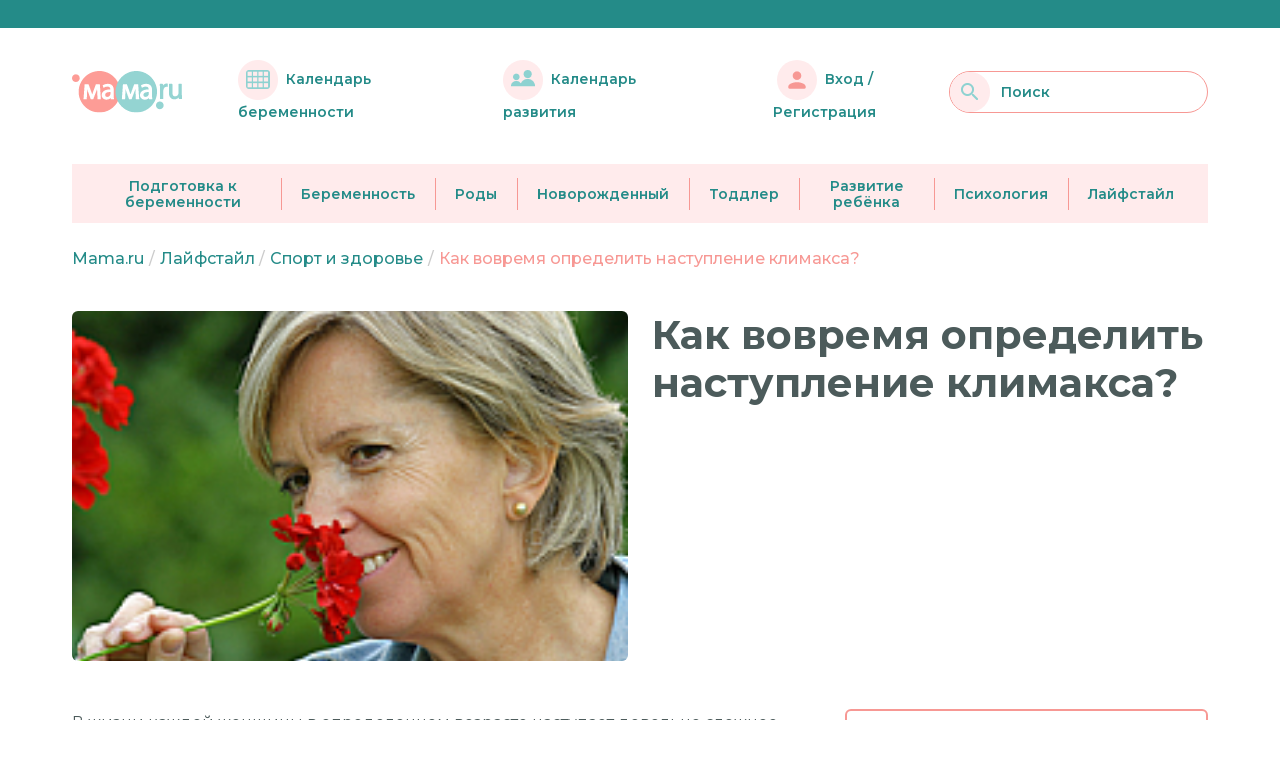

--- FILE ---
content_type: text/css; charset=utf-8
request_url: https://mama.ru/_nuxt/MedicalApproval.DH18dVN6.css
body_size: -525
content:
.image-author_container[data-v-8df2f039]{height:42px;overflow:hidden;text-align:center;width:42px}


--- FILE ---
content_type: text/css; charset=utf-8
request_url: https://mama.ru/_nuxt/Image.BzpbHBzQ.css
body_size: -495
content:
.article-main-image{filter:blur(1px)}.article-main-image.lazyloaded{filter:blur(0);transition:.2s ease-in-out}


--- FILE ---
content_type: text/javascript; charset=utf-8
request_url: https://mama.ru/_nuxt/Wxx9VVIp.js
body_size: -323
content:
const o={1:"col-12 col-md-8 mb-4",2:"col-12 col-md-4 mb-4",3:"col-12 col-md-4 mb-4",4:"col-12 col-md-4 mb-4",5:"col-12 col-md-4 mb-4",6:"col-12 col-md-4 mb-4",7:"col-12 col-md-8 mb-4",8:"col-12 col-md-4 mb-4",9:"col-12 col-md-4 mb-4",10:"col-12 col-md-4 mb-4"},c="2024-10-01 00:00:00";export{o as a,c as p};


--- FILE ---
content_type: text/javascript; charset=utf-8
request_url: https://mama.ru/_nuxt/CeUIv2__.js
body_size: 12
content:
function s(r,n,i,t){let e=Math.abs(r)%100,o=e%10;return e>10&&e<20?t:o>1&&o<5?i:o===1?n:t}function u(r){var e;const n=document.createElement("div");n.innerHTML=r;const i=((e=n.textContent)==null?void 0:e.trim())!=="",t=n.querySelector("img")!==null;return!i&&!t}function c(r){if(!r)return"";const n=["в","на","по","о","с","к","и","а","у","из","от","до","за","не","со","об","для","без","при","над","под","через","про","между","как"],i=new RegExp(`(?:^|[\\s.,:;!?])(${n.join("|")})\\s+`,"gi");return r.replace(i,(t,e)=>t.slice(0,t.length-e.length-1)+e+" ")}export{u as i,s as p,c as r};


--- FILE ---
content_type: image/svg+xml
request_url: https://mama.ru/assets/social-icon-1.svg
body_size: 23299
content:
<svg width="42" height="42" viewBox="0 0 42 42" fill="none" xmlns="http://www.w3.org/2000/svg" xmlns:xlink="http://www.w3.org/1999/xlink">
<rect width="42" height="42" rx="21" fill="#F79894"/>
<g style="mix-blend-mode:color-dodge">
<rect x="6" y="12" width="30" height="18" fill="url(#pattern0_1501_6536)"/>
</g>
<defs>
<pattern id="pattern0_1501_6536" patternContentUnits="objectBoundingBox" width="1" height="1">
<use xlink:href="#image0_1501_6536" transform="matrix(0.00260163 0 0 0.00404697 -0.256585 -0.616965)"/>
</pattern>
<image id="image0_1501_6536" width="554" height="518" preserveAspectRatio="none" xlink:href="[data-uri]"/>
</defs>
</svg>


--- FILE ---
content_type: image/svg+xml
request_url: https://mama.ru/assets/social-icon-2.svg
body_size: 16038
content:
<svg width="42" height="42" viewBox="0 0 42 42" fill="none" xmlns="http://www.w3.org/2000/svg" xmlns:xlink="http://www.w3.org/1999/xlink">
<rect width="42" height="42" rx="21" fill="#F79894"/>
<g style="mix-blend-mode:lighten">
<rect x="5" y="5" width="32" height="32" rx="16" fill="url(#pattern0_1501_6538)"/>
</g>
<defs>
<pattern id="pattern0_1501_6538" patternContentUnits="objectBoundingBox" width="1" height="1">
<use xlink:href="#image0_1501_6538" transform="scale(0.00195312)"/>
</pattern>
<image id="image0_1501_6538" width="512" height="512" preserveAspectRatio="none" xlink:href="[data-uri]"/>
</defs>
</svg>


--- FILE ---
content_type: text/javascript; charset=utf-8
request_url: https://mama.ru/_nuxt/D5p-IXyR.js
body_size: 169
content:
import{z as m,b as d,c as e,a as b,F as i,f as p,g as c,o as s,e as h,t as _}from"./OxkiAgf2.js";const f={class:"breadcrumbs mt-2"},k={class:"breadcrumbs__list"},y=["href"],g={key:1,class:"breadcrumbs__current"},B={key:2,class:"breadcrumbs__separator"},V=m({__name:"Breadcrumbs",props:{parts:{type:Array,required:!0}},setup(l){let u=l;const a=d(()=>[{label:"Mama.ru",href:"/"},...u.parts]);return(C,F)=>(s(),e("nav",f,[b("ul",k,[(s(!0),e(i,null,p(c(a),(r,t)=>{var o,n;return s(),e("li",{key:t,class:"breadcrumbs__item"},[r.href&&t!==((o=c(a))==null?void 0:o.length)-1?(s(),e("a",{key:0,href:r.href,class:"breadcrumbs__link"},_(r.label),9,y)):(s(),e("span",g,_(r.label),1)),t!==((n=c(a))==null?void 0:n.length)-1?(s(),e("span",B,"/")):h("",!0)])}),128))])]))}});export{V as _};


--- FILE ---
content_type: text/javascript; charset=utf-8
request_url: https://mama.ru/_nuxt/Cn1esU6U.js
body_size: 415
content:
import{_ as i,c as o,o as l,f as n,a as e,d as c,N as d,g as m,R as _,t as a,F as u}from"./OxkiAgf2.js";const p={class:"bg-secondary-subtle rounded p-3 d-inline-flex align-items-start mt-3"},f={class:"image-author_container rounded-circle"},b={class:"ms-3 lh-sm"},g=["href"],h={class:"fst-italic small-text-on-mobile black-color text-decoration-underline"},v={__name:"MedicalApproval",props:{specialists:{type:Object,required:!0}},setup(r){return(x,t)=>(l(!0),o(u,null,n(r.specialists,s=>(l(),o("div",p,[e("div",f,[c(d,{imageClass:"img-fluid",user:s},null,8,["user"])]),e("div",b,[t[0]||(t[0]=e("div",{class:"fst-italic fw-semibold small-text-on-mobile black-color"}," Одобрено медицинским специалистом ",-1)),e("a",{href:`${m(_).SPECIALISTS}`,class:"text-decoration-none medical-approval-link"},[e("small",h,a(s.lastName)+" "+a(s.firstName)+" "+a(s.patronymic),1)],8,g)])]))),256))}},N=i(v,[["__scopeId","data-v-8df2f039"]]);export{N as M};


--- FILE ---
content_type: image/svg+xml
request_url: https://mama.ru/assets/social-icon-3.svg
body_size: 5274
content:
<svg width="42" height="42" viewBox="0 0 42 42" fill="none" xmlns="http://www.w3.org/2000/svg" xmlns:xlink="http://www.w3.org/1999/xlink">
<rect width="42" height="42" rx="21" fill="#F79894"/>
<rect x="9" y="9" width="24" height="24" fill="url(#pattern0_1501_6534)"/>
<defs>
<pattern id="pattern0_1501_6534" patternContentUnits="objectBoundingBox" width="1" height="1">
<use xlink:href="#image0_1501_6534" transform="scale(0.00390625)"/>
</pattern>
<image id="image0_1501_6534" width="256" height="256" preserveAspectRatio="none" xlink:href="[data-uri]"/>
</defs>
</svg>


--- FILE ---
content_type: image/svg+xml
request_url: https://mama.ru/assets/logo.svg
body_size: 1626
content:
<?xml version="1.0" encoding="utf-8"?>
<!-- Generator: Adobe Illustrator 24.0.0, SVG Export Plug-In . SVG Version: 6.00 Build 0)  -->
<svg version="1.1" id="Слой_1" xmlns="http://www.w3.org/2000/svg" xmlns:xlink="http://www.w3.org/1999/xlink" x="0px" y="0px"
	 viewBox="0 0 500 188.591" enable-background="new 0 0 500 188.591" xml:space="preserve">
<g>
	<path fill="#94D4D2" d="M434.24,57.263c-1.311-0.327-2.421-0.461-3.83-0.461c-6.803,0-12.979,3.604-16.929,9.561l-0.198-6.248
		c-0.032-1.019-0.868-1.829-1.889-1.829H401.01c-0.522,0-1.022,0.216-1.379,0.599c-0.357,0.381-0.54,0.895-0.506,1.416
		c0.371,5.557,0.537,11.8,0.537,20.24v44.908c0,1.045,0.846,1.891,1.889,1.891h11.733c1.043,0,1.89-0.846,1.89-1.891V90.654
		c0-1.889,0.259-3.697,0.509-5.192c1.535-8.442,6.92-13.688,14.054-13.688c1.415,0,2.502,0.108,3.637,0.361
		c0.556,0.123,1.145-0.012,1.592-0.372c0.447-0.358,0.708-0.899,0.708-1.473V59.096C435.672,58.229,435.081,57.473,434.24,57.263"/>
	<path fill="#94D4D2" d="M499.462,107.647V60.175c0-1.043-0.846-1.89-1.889-1.89h-11.868c-1.044,0-1.891,0.847-1.891,1.89v40.054
		c0,1.879-0.337,3.792-0.937,5.352c-1.82,4.437-6.552,9.617-13.897,9.617c-5.44,0-12.674-1.957-12.674-18.88V60.175
		c0-1.043-0.847-1.89-1.891-1.89h-11.868c-1.043,0-1.889,0.847-1.889,1.89v38.166c0,27.511,17.071,30.481,24.411,30.481
		c10.207,0,16.639-4.864,20.27-9.021l0.366,5.767c0.062,0.995,0.888,1.77,1.885,1.77h10.52c0.526,0,1.029-0.22,1.387-0.607
		c0.359-0.388,0.538-0.906,0.496-1.432C499.632,120.696,499.462,115.086,499.462,107.647"/>
	<path fill="#94D4D2" d="M416.688,156.066c0,9.702-7.865,17.567-17.568,17.567c-9.702,0-17.567-7.865-17.567-17.567
		c0-9.702,7.865-17.568,17.567-17.568C408.823,138.498,416.688,146.364,416.688,156.066"/>
	<path fill="#FD9C96" d="M30.192,94.295C30.192,42.217,72.41,0,124.487,0c52.078,0,94.296,42.217,94.296,94.296
		c0,52.078-42.218,94.296-94.296,94.296C72.41,188.591,30.192,146.374,30.192,94.295"/>
	<path fill="#FD9C96" d="M0,32.525c0-9.702,7.865-17.567,17.568-17.567c9.702,0,17.567,7.865,17.567,17.567
		c0,9.702-7.865,17.567-17.567,17.567C7.865,50.092,0,42.226,0,32.525"/>
	<path fill="#FFFFFF" d="M124.745,59.769h-14.701c-0.792,0-1.499,0.493-1.773,1.234L97.746,89.477
		c-1.974,5.509-4.306,12.141-6.013,17.221c-0.854-2.605-1.804-5.387-2.689-7.971c-0.599-1.747-1.158-3.379-1.633-4.803
		L75.543,61.018c-0.27-0.749-0.982-1.249-1.777-1.249H59.201c-0.99,0-1.811,0.762-1.885,1.75l-4.855,65.274
		c-0.039,0.523,0.143,1.04,0.499,1.425c0.358,0.385,0.86,0.604,1.385,0.604h10.924c1.006,0,1.835-0.787,1.888-1.791l1.617-30.875
		c0.241-4.261,0.472-8.842,0.673-13.346c1.239,4.18,2.588,8.546,3.754,12.126l11.599,32.232c0.269,0.749,0.98,1.25,1.778,1.25h8.631
		c0.783,0,1.485-0.484,1.765-1.217l12.552-32.931c1.81-4.959,3.169-8.788,4.311-12.19c0.177,3.357,0.373,6.653,0.554,9.738
		l1.721,35.205c0.048,1.009,0.879,1.8,1.887,1.8h11.329c0.524,0,1.025-0.218,1.383-0.601c0.356-0.384,0.54-0.898,0.502-1.422
		l-4.585-65.273C126.56,60.537,125.738,59.769,124.745,59.769"/>
	<path fill="#FFFFFF" d="M140.574,64.39c-0.727,0.472-1.04,1.38-0.757,2.2l2.697,7.821c0.189,0.55,0.621,0.982,1.17,1.171
		c0.548,0.189,1.155,0.117,1.642-0.2c4.406-2.849,10.374-4.551,15.967-4.551c8.533,0,12.771,4.149,12.94,12.679
		c-15.241,0.182-26.28,3.569-32.824,10.078c-4.256,4.234-6.415,9.646-6.415,16.082c0,13.547,10.991,20.635,21.848,20.635
		c7.345,0,14.165-2.742,18.936-7.482l0.495,4.325c0.11,0.953,0.917,1.674,1.878,1.674h10.79c0.559,0,1.091-0.249,1.45-0.679
		c0.36-0.43,0.509-0.997,0.409-1.549c-0.705-3.878-1.048-8.885-1.048-15.306v-24.41c0-18.439-9.484-28.593-26.704-28.593
		C154.734,58.285,146.543,60.51,140.574,64.39 M174.508,95.49v9.459c0,0.934-0.206,2.063-0.573,3.166
		c-1.519,4.45-6.095,9.645-13.99,9.645c-5.826,0-9.304-3.529-9.304-9.439c0-3.076,0.96-5.51,2.934-7.443
		c3.652-3.578,10.672-5.388,20.883-5.388H174.508z"/>
	<path fill="#94D4D2" d="M386.496,94.295c0,52.078-42.218,94.296-94.296,94.296c-52.078,0-94.297-42.217-94.297-94.296
		C197.904,42.217,240.122,0,292.2,0C344.278,0,386.496,42.217,386.496,94.295"/>
	<path fill="#FFFFFF" d="M298.942,59.769h-14.701c-0.792,0-1.498,0.493-1.773,1.234l-10.524,28.474
		c-1.974,5.509-4.307,12.141-6.013,17.221c-0.854-2.605-1.805-5.387-2.69-7.971c-0.598-1.747-1.158-3.379-1.633-4.803
		l-11.868-32.906c-0.27-0.749-0.981-1.249-1.777-1.249h-14.565c-0.989,0-1.811,0.762-1.885,1.75l-4.855,65.274
		c-0.039,0.523,0.142,1.04,0.498,1.425c0.359,0.385,0.86,0.604,1.385,0.604h10.925c1.005,0,1.834-0.787,1.887-1.791l1.618-30.875
		c0.241-4.261,0.472-8.842,0.673-13.346c1.238,4.18,2.587,8.546,3.755,12.126l11.598,32.232c0.269,0.749,0.981,1.25,1.778,1.25
		h8.631c0.784,0,1.485-0.484,1.765-1.217l12.552-32.931c1.81-4.959,3.169-8.788,4.312-12.19c0.176,3.357,0.372,6.653,0.553,9.738
		l1.721,35.205c0.048,1.009,0.879,1.8,1.887,1.8h11.33c0.523,0,1.024-0.218,1.382-0.601c0.357-0.384,0.54-0.898,0.502-1.422
		l-4.584-65.273C300.758,60.537,299.935,59.769,298.942,59.769"/>
	<path fill="#FFFFFF" d="M314.772,64.39c-0.727,0.472-1.04,1.38-0.756,2.2l2.696,7.821c0.189,0.55,0.621,0.982,1.17,1.171
		c0.549,0.189,1.155,0.117,1.643-0.2c4.406-2.849,10.374-4.551,15.966-4.551c8.534,0,12.771,4.149,12.941,12.679
		c-15.241,0.182-26.28,3.569-32.825,10.078c-4.255,4.234-6.415,9.646-6.415,16.082c0,13.547,10.991,20.635,21.848,20.635
		c7.345,0,14.165-2.742,18.936-7.482l0.495,4.325c0.11,0.953,0.917,1.674,1.878,1.674h10.79c0.56,0,1.091-0.249,1.451-0.679
		c0.359-0.43,0.509-0.997,0.408-1.549c-0.705-3.878-1.048-8.885-1.048-15.306v-24.41c0-18.439-9.484-28.593-26.704-28.593
		C328.932,58.285,320.741,60.51,314.772,64.39 M348.706,95.49v9.459c0,0.934-0.206,2.063-0.573,3.166
		c-1.519,4.45-6.094,9.645-13.99,9.645c-5.826,0-9.303-3.529-9.303-9.439c0-3.076,0.959-5.51,2.933-7.443
		c3.653-3.578,10.672-5.388,20.884-5.388H348.706z"/>
</g>
</svg>


--- FILE ---
content_type: text/javascript; charset=utf-8
request_url: https://mama.ru/_nuxt/BlbtcpH6.js
body_size: 23041
content:
import{a0 as Rr,r as Ys,M as Wr,w as Os,m as Fr,a6 as Lr,b as R,R as we,j as bs,q as Cr,s as Ir,c as S,e as F,d as Re,a as m,v as Ts,F as ke,f as Me,g as We,t as U,x as xs,i as Ns,y as Ur,a7 as Ar,u as Er,B as Hr,o as k,J as Vr}from"./OxkiAgf2.js";import{M as Gr}from"./Cn1esU6U.js";import{_ as Ps}from"./D5p-IXyR.js";import{a as jr}from"./BMxVkyZN.js";import{_ as $r}from"./DS6grt1a.js";import{f as Rs}from"./BrqsNh0Z.js";import{r as mt,p as zr}from"./CeUIv2__.js";import{p as Zr}from"./Wxx9VVIp.js";//! moment.js
//! version : 2.30.1
//! authors : Tim Wood, Iskren Chernev, Moment.js contributors
//! license : MIT
//! momentjs.com
var As;function d(){return As.apply(null,arguments)}function Br(e){As=e}function z(e){return e instanceof Array||Object.prototype.toString.call(e)==="[object Array]"}function pe(e){return e!=null&&Object.prototype.toString.call(e)==="[object Object]"}function D(e,t){return Object.prototype.hasOwnProperty.call(e,t)}function Ot(e){if(Object.getOwnPropertyNames)return Object.getOwnPropertyNames(e).length===0;var t;for(t in e)if(D(e,t))return!1;return!0}function A(e){return e===void 0}function ie(e){return typeof e=="number"||Object.prototype.toString.call(e)==="[object Number]"}function He(e){return e instanceof Date||Object.prototype.toString.call(e)==="[object Date]"}function Es(e,t){var s=[],r,a=e.length;for(r=0;r<a;++r)s.push(t(e[r],r));return s}function ce(e,t){for(var s in t)D(t,s)&&(e[s]=t[s]);return D(t,"toString")&&(e.toString=t.toString),D(t,"valueOf")&&(e.valueOf=t.valueOf),e}function X(e,t,s,r){return ur(e,t,s,r,!0).utc()}function qr(){return{empty:!1,unusedTokens:[],unusedInput:[],overflow:-2,charsLeftOver:0,nullInput:!1,invalidEra:null,invalidMonth:null,invalidFormat:!1,userInvalidated:!1,iso:!1,parsedDateParts:[],era:null,meridiem:null,rfc2822:!1,weekdayMismatch:!1}}function p(e){return e._pf==null&&(e._pf=qr()),e._pf}var gt;Array.prototype.some?gt=Array.prototype.some:gt=function(e){var t=Object(this),s=t.length>>>0,r;for(r=0;r<s;r++)if(r in t&&e.call(this,t[r],r,t))return!0;return!1};function bt(e){var t=null,s=!1,r=e._d&&!isNaN(e._d.getTime());if(r&&(t=p(e),s=gt.call(t.parsedDateParts,function(a){return a!=null}),r=t.overflow<0&&!t.empty&&!t.invalidEra&&!t.invalidMonth&&!t.invalidWeekday&&!t.weekdayMismatch&&!t.nullInput&&!t.invalidFormat&&!t.userInvalidated&&(!t.meridiem||t.meridiem&&s),e._strict&&(r=r&&t.charsLeftOver===0&&t.unusedTokens.length===0&&t.bigHour===void 0)),Object.isFrozen==null||!Object.isFrozen(e))e._isValid=r;else return r;return e._isValid}function rt(e){var t=X(NaN);return e!=null?ce(p(t),e):p(t).userInvalidated=!0,t}var Ws=d.momentProperties=[],_t=!1;function Tt(e,t){var s,r,a,n=Ws.length;if(A(t._isAMomentObject)||(e._isAMomentObject=t._isAMomentObject),A(t._i)||(e._i=t._i),A(t._f)||(e._f=t._f),A(t._l)||(e._l=t._l),A(t._strict)||(e._strict=t._strict),A(t._tzm)||(e._tzm=t._tzm),A(t._isUTC)||(e._isUTC=t._isUTC),A(t._offset)||(e._offset=t._offset),A(t._pf)||(e._pf=p(t)),A(t._locale)||(e._locale=t._locale),n>0)for(s=0;s<n;s++)r=Ws[s],a=t[r],A(a)||(e[r]=a);return e}function Ve(e){Tt(this,e),this._d=new Date(e._d!=null?e._d.getTime():NaN),this.isValid()||(this._d=new Date(NaN)),_t===!1&&(_t=!0,d.updateOffset(this),_t=!1)}function Z(e){return e instanceof Ve||e!=null&&e._isAMomentObject!=null}function Hs(e){d.suppressDeprecationWarnings===!1&&typeof console<"u"&&console.warn&&console.warn("Deprecation warning: "+e)}function G(e,t){var s=!0;return ce(function(){if(d.deprecationHandler!=null&&d.deprecationHandler(null,e),s){var r=[],a,n,i,u=arguments.length;for(n=0;n<u;n++){if(a="",typeof arguments[n]=="object"){a+=`
[`+n+"] ";for(i in arguments[0])D(arguments[0],i)&&(a+=i+": "+arguments[0][i]+", ");a=a.slice(0,-2)}else a=arguments[n];r.push(a)}Hs(e+`
Arguments: `+Array.prototype.slice.call(r).join("")+`
`+new Error().stack),s=!1}return t.apply(this,arguments)},t)}var Fs={};function Vs(e,t){d.deprecationHandler!=null&&d.deprecationHandler(e,t),Fs[e]||(Hs(t),Fs[e]=!0)}d.suppressDeprecationWarnings=!1;d.deprecationHandler=null;function K(e){return typeof Function<"u"&&e instanceof Function||Object.prototype.toString.call(e)==="[object Function]"}function Jr(e){var t,s;for(s in e)D(e,s)&&(t=e[s],K(t)?this[s]=t:this["_"+s]=t);this._config=e,this._dayOfMonthOrdinalParseLenient=new RegExp((this._dayOfMonthOrdinalParse.source||this._ordinalParse.source)+"|"+/\d{1,2}/.source)}function wt(e,t){var s=ce({},e),r;for(r in t)D(t,r)&&(pe(e[r])&&pe(t[r])?(s[r]={},ce(s[r],e[r]),ce(s[r],t[r])):t[r]!=null?s[r]=t[r]:delete s[r]);for(r in e)D(e,r)&&!D(t,r)&&pe(e[r])&&(s[r]=ce({},s[r]));return s}function xt(e){e!=null&&this.set(e)}var kt;Object.keys?kt=Object.keys:kt=function(e){var t,s=[];for(t in e)D(e,t)&&s.push(t);return s};var Qr={sameDay:"[Today at] LT",nextDay:"[Tomorrow at] LT",nextWeek:"dddd [at] LT",lastDay:"[Yesterday at] LT",lastWeek:"[Last] dddd [at] LT",sameElse:"L"};function Xr(e,t,s){var r=this._calendar[e]||this._calendar.sameElse;return K(r)?r.call(t,s):r}function Q(e,t,s){var r=""+Math.abs(e),a=t-r.length,n=e>=0;return(n?s?"+":"":"-")+Math.pow(10,Math.max(0,a)).toString().substr(1)+r}var Nt=/(\[[^\[]*\])|(\\)?([Hh]mm(ss)?|Mo|MM?M?M?|Do|DDDo|DD?D?D?|ddd?d?|do?|w[o|w]?|W[o|W]?|Qo?|N{1,5}|YYYYYY|YYYYY|YYYY|YY|y{2,4}|yo?|gg(ggg?)?|GG(GGG?)?|e|E|a|A|hh?|HH?|kk?|mm?|ss?|S{1,9}|x|X|zz?|ZZ?|.)/g,Ze=/(\[[^\[]*\])|(\\)?(LTS|LT|LL?L?L?|l{1,4})/g,yt={},Oe={};function f(e,t,s,r){var a=r;typeof r=="string"&&(a=function(){return this[r]()}),e&&(Oe[e]=a),t&&(Oe[t[0]]=function(){return Q(a.apply(this,arguments),t[1],t[2])}),s&&(Oe[s]=function(){return this.localeData().ordinal(a.apply(this,arguments),e)})}function Kr(e){return e.match(/\[[\s\S]/)?e.replace(/^\[|\]$/g,""):e.replace(/\\/g,"")}function ea(e){var t=e.match(Nt),s,r;for(s=0,r=t.length;s<r;s++)Oe[t[s]]?t[s]=Oe[t[s]]:t[s]=Kr(t[s]);return function(a){var n="",i;for(i=0;i<r;i++)n+=K(t[i])?t[i].call(a,e):t[i];return n}}function qe(e,t){return e.isValid()?(t=Gs(t,e.localeData()),yt[t]=yt[t]||ea(t),yt[t](e)):e.localeData().invalidDate()}function Gs(e,t){var s=5;function r(a){return t.longDateFormat(a)||a}for(Ze.lastIndex=0;s>=0&&Ze.test(e);)e=e.replace(Ze,r),Ze.lastIndex=0,s-=1;return e}var ta={LTS:"h:mm:ss A",LT:"h:mm A",L:"MM/DD/YYYY",LL:"MMMM D, YYYY",LLL:"MMMM D, YYYY h:mm A",LLLL:"dddd, MMMM D, YYYY h:mm A"};function sa(e){var t=this._longDateFormat[e],s=this._longDateFormat[e.toUpperCase()];return t||!s?t:(this._longDateFormat[e]=s.match(Nt).map(function(r){return r==="MMMM"||r==="MM"||r==="DD"||r==="dddd"?r.slice(1):r}).join(""),this._longDateFormat[e])}var ra="Invalid date";function aa(){return this._invalidDate}var na="%d",ia=/\d{1,2}/;function oa(e){return this._ordinal.replace("%d",e)}var la={future:"in %s",past:"%s ago",s:"a few seconds",ss:"%d seconds",m:"a minute",mm:"%d minutes",h:"an hour",hh:"%d hours",d:"a day",dd:"%d days",w:"a week",ww:"%d weeks",M:"a month",MM:"%d months",y:"a year",yy:"%d years"};function ua(e,t,s,r){var a=this._relativeTime[s];return K(a)?a(e,t,s,r):a.replace(/%d/i,e)}function da(e,t){var s=this._relativeTime[e>0?"future":"past"];return K(s)?s(t):s.replace(/%s/i,t)}var Ls={D:"date",dates:"date",date:"date",d:"day",days:"day",day:"day",e:"weekday",weekdays:"weekday",weekday:"weekday",E:"isoWeekday",isoweekdays:"isoWeekday",isoweekday:"isoWeekday",DDD:"dayOfYear",dayofyears:"dayOfYear",dayofyear:"dayOfYear",h:"hour",hours:"hour",hour:"hour",ms:"millisecond",milliseconds:"millisecond",millisecond:"millisecond",m:"minute",minutes:"minute",minute:"minute",M:"month",months:"month",month:"month",Q:"quarter",quarters:"quarter",quarter:"quarter",s:"second",seconds:"second",second:"second",gg:"weekYear",weekyears:"weekYear",weekyear:"weekYear",GG:"isoWeekYear",isoweekyears:"isoWeekYear",isoweekyear:"isoWeekYear",w:"week",weeks:"week",week:"week",W:"isoWeek",isoweeks:"isoWeek",isoweek:"isoWeek",y:"year",years:"year",year:"year"};function j(e){return typeof e=="string"?Ls[e]||Ls[e.toLowerCase()]:void 0}function Pt(e){var t={},s,r;for(r in e)D(e,r)&&(s=j(r),s&&(t[s]=e[r]));return t}var ha={date:9,day:11,weekday:11,isoWeekday:11,dayOfYear:4,hour:13,millisecond:16,minute:14,month:8,quarter:7,second:15,weekYear:1,isoWeekYear:1,week:5,isoWeek:5,year:1};function ca(e){var t=[],s;for(s in e)D(e,s)&&t.push({unit:s,priority:ha[s]});return t.sort(function(r,a){return r.priority-a.priority}),t}var js=/\d/,H=/\d\d/,$s=/\d{3}/,Rt=/\d{4}/,at=/[+-]?\d{6}/,x=/\d\d?/,zs=/\d\d\d\d?/,Zs=/\d\d\d\d\d\d?/,nt=/\d{1,3}/,Wt=/\d{1,4}/,it=/[+-]?\d{1,6}/,xe=/\d+/,ot=/[+-]?\d+/,fa=/Z|[+-]\d\d:?\d\d/gi,lt=/Z|[+-]\d\d(?::?\d\d)?/gi,ma=/[+-]?\d+(\.\d{1,3})?/,Ge=/[0-9]{0,256}['a-z\u00A0-\u05FF\u0700-\uD7FF\uF900-\uFDCF\uFDF0-\uFF07\uFF10-\uFFEF]{1,256}|[\u0600-\u06FF\/]{1,256}(\s*?[\u0600-\u06FF]{1,256}){1,2}/i,Ne=/^[1-9]\d?/,Ft=/^([1-9]\d|\d)/,Xe;Xe={};function h(e,t,s){Xe[e]=K(t)?t:function(r,a){return r&&s?s:t}}function _a(e,t){return D(Xe,e)?Xe[e](t._strict,t._locale):new RegExp(ya(e))}function ya(e){return ae(e.replace("\\","").replace(/\\(\[)|\\(\])|\[([^\]\[]*)\]|\\(.)/g,function(t,s,r,a,n){return s||r||a||n}))}function ae(e){return e.replace(/[-\/\\^$*+?.()|[\]{}]/g,"\\$&")}function V(e){return e<0?Math.ceil(e)||0:Math.floor(e)}function w(e){var t=+e,s=0;return t!==0&&isFinite(t)&&(s=V(t)),s}var Mt={};function O(e,t){var s,r=t,a;for(typeof e=="string"&&(e=[e]),ie(t)&&(r=function(n,i){i[t]=w(n)}),a=e.length,s=0;s<a;s++)Mt[e[s]]=r}function je(e,t){O(e,function(s,r,a,n){a._w=a._w||{},t(s,a._w,a,n)})}function pa(e,t,s){t!=null&&D(Mt,e)&&Mt[e](t,s._a,s,e)}function ut(e){return e%4===0&&e%100!==0||e%400===0}var I=0,se=1,J=2,L=3,$=4,re=5,ye=6,va=7,ga=8;f("Y",0,0,function(){var e=this.year();return e<=9999?Q(e,4):"+"+e});f(0,["YY",2],0,function(){return this.year()%100});f(0,["YYYY",4],0,"year");f(0,["YYYYY",5],0,"year");f(0,["YYYYYY",6,!0],0,"year");h("Y",ot);h("YY",x,H);h("YYYY",Wt,Rt);h("YYYYY",it,at);h("YYYYYY",it,at);O(["YYYYY","YYYYYY"],I);O("YYYY",function(e,t){t[I]=e.length===2?d.parseTwoDigitYear(e):w(e)});O("YY",function(e,t){t[I]=d.parseTwoDigitYear(e)});O("Y",function(e,t){t[I]=parseInt(e,10)});function Ce(e){return ut(e)?366:365}d.parseTwoDigitYear=function(e){return w(e)+(w(e)>68?1900:2e3)};var Bs=Pe("FullYear",!0);function wa(){return ut(this.year())}function Pe(e,t){return function(s){return s!=null?(qs(this,e,s),d.updateOffset(this,t),this):Ie(this,e)}}function Ie(e,t){if(!e.isValid())return NaN;var s=e._d,r=e._isUTC;switch(t){case"Milliseconds":return r?s.getUTCMilliseconds():s.getMilliseconds();case"Seconds":return r?s.getUTCSeconds():s.getSeconds();case"Minutes":return r?s.getUTCMinutes():s.getMinutes();case"Hours":return r?s.getUTCHours():s.getHours();case"Date":return r?s.getUTCDate():s.getDate();case"Day":return r?s.getUTCDay():s.getDay();case"Month":return r?s.getUTCMonth():s.getMonth();case"FullYear":return r?s.getUTCFullYear():s.getFullYear();default:return NaN}}function qs(e,t,s){var r,a,n,i,u;if(!(!e.isValid()||isNaN(s))){switch(r=e._d,a=e._isUTC,t){case"Milliseconds":return void(a?r.setUTCMilliseconds(s):r.setMilliseconds(s));case"Seconds":return void(a?r.setUTCSeconds(s):r.setSeconds(s));case"Minutes":return void(a?r.setUTCMinutes(s):r.setMinutes(s));case"Hours":return void(a?r.setUTCHours(s):r.setHours(s));case"Date":return void(a?r.setUTCDate(s):r.setDate(s));case"FullYear":break;default:return}n=s,i=e.month(),u=e.date(),u=u===29&&i===1&&!ut(n)?28:u,a?r.setUTCFullYear(n,i,u):r.setFullYear(n,i,u)}}function ka(e){return e=j(e),K(this[e])?this[e]():this}function Ma(e,t){if(typeof e=="object"){e=Pt(e);var s=ca(e),r,a=s.length;for(r=0;r<a;r++)this[s[r].unit](e[s[r].unit])}else if(e=j(e),K(this[e]))return this[e](t);return this}function Sa(e,t){return(e%t+t)%t}var W;Array.prototype.indexOf?W=Array.prototype.indexOf:W=function(e){var t;for(t=0;t<this.length;++t)if(this[t]===e)return t;return-1};function Lt(e,t){if(isNaN(e)||isNaN(t))return NaN;var s=Sa(t,12);return e+=(t-s)/12,s===1?ut(e)?29:28:31-s%7%2}f("M",["MM",2],"Mo",function(){return this.month()+1});f("MMM",0,0,function(e){return this.localeData().monthsShort(this,e)});f("MMMM",0,0,function(e){return this.localeData().months(this,e)});h("M",x,Ne);h("MM",x,H);h("MMM",function(e,t){return t.monthsShortRegex(e)});h("MMMM",function(e,t){return t.monthsRegex(e)});O(["M","MM"],function(e,t){t[se]=w(e)-1});O(["MMM","MMMM"],function(e,t,s,r){var a=s._locale.monthsParse(e,r,s._strict);a!=null?t[se]=a:p(s).invalidMonth=e});var Da="January_February_March_April_May_June_July_August_September_October_November_December".split("_"),Js="Jan_Feb_Mar_Apr_May_Jun_Jul_Aug_Sep_Oct_Nov_Dec".split("_"),Qs=/D[oD]?(\[[^\[\]]*\]|\s)+MMMM?/,Ya=Ge,Oa=Ge;function ba(e,t){return e?z(this._months)?this._months[e.month()]:this._months[(this._months.isFormat||Qs).test(t)?"format":"standalone"][e.month()]:z(this._months)?this._months:this._months.standalone}function Ta(e,t){return e?z(this._monthsShort)?this._monthsShort[e.month()]:this._monthsShort[Qs.test(t)?"format":"standalone"][e.month()]:z(this._monthsShort)?this._monthsShort:this._monthsShort.standalone}function xa(e,t,s){var r,a,n,i=e.toLocaleLowerCase();if(!this._monthsParse)for(this._monthsParse=[],this._longMonthsParse=[],this._shortMonthsParse=[],r=0;r<12;++r)n=X([2e3,r]),this._shortMonthsParse[r]=this.monthsShort(n,"").toLocaleLowerCase(),this._longMonthsParse[r]=this.months(n,"").toLocaleLowerCase();return s?t==="MMM"?(a=W.call(this._shortMonthsParse,i),a!==-1?a:null):(a=W.call(this._longMonthsParse,i),a!==-1?a:null):t==="MMM"?(a=W.call(this._shortMonthsParse,i),a!==-1?a:(a=W.call(this._longMonthsParse,i),a!==-1?a:null)):(a=W.call(this._longMonthsParse,i),a!==-1?a:(a=W.call(this._shortMonthsParse,i),a!==-1?a:null))}function Na(e,t,s){var r,a,n;if(this._monthsParseExact)return xa.call(this,e,t,s);for(this._monthsParse||(this._monthsParse=[],this._longMonthsParse=[],this._shortMonthsParse=[]),r=0;r<12;r++){if(a=X([2e3,r]),s&&!this._longMonthsParse[r]&&(this._longMonthsParse[r]=new RegExp("^"+this.months(a,"").replace(".","")+"$","i"),this._shortMonthsParse[r]=new RegExp("^"+this.monthsShort(a,"").replace(".","")+"$","i")),!s&&!this._monthsParse[r]&&(n="^"+this.months(a,"")+"|^"+this.monthsShort(a,""),this._monthsParse[r]=new RegExp(n.replace(".",""),"i")),s&&t==="MMMM"&&this._longMonthsParse[r].test(e))return r;if(s&&t==="MMM"&&this._shortMonthsParse[r].test(e))return r;if(!s&&this._monthsParse[r].test(e))return r}}function Xs(e,t){if(!e.isValid())return e;if(typeof t=="string"){if(/^\d+$/.test(t))t=w(t);else if(t=e.localeData().monthsParse(t),!ie(t))return e}var s=t,r=e.date();return r=r<29?r:Math.min(r,Lt(e.year(),s)),e._isUTC?e._d.setUTCMonth(s,r):e._d.setMonth(s,r),e}function Ks(e){return e!=null?(Xs(this,e),d.updateOffset(this,!0),this):Ie(this,"Month")}function Pa(){return Lt(this.year(),this.month())}function Ra(e){return this._monthsParseExact?(D(this,"_monthsRegex")||er.call(this),e?this._monthsShortStrictRegex:this._monthsShortRegex):(D(this,"_monthsShortRegex")||(this._monthsShortRegex=Ya),this._monthsShortStrictRegex&&e?this._monthsShortStrictRegex:this._monthsShortRegex)}function Wa(e){return this._monthsParseExact?(D(this,"_monthsRegex")||er.call(this),e?this._monthsStrictRegex:this._monthsRegex):(D(this,"_monthsRegex")||(this._monthsRegex=Oa),this._monthsStrictRegex&&e?this._monthsStrictRegex:this._monthsRegex)}function er(){function e(_,v){return v.length-_.length}var t=[],s=[],r=[],a,n,i,u;for(a=0;a<12;a++)n=X([2e3,a]),i=ae(this.monthsShort(n,"")),u=ae(this.months(n,"")),t.push(i),s.push(u),r.push(u),r.push(i);t.sort(e),s.sort(e),r.sort(e),this._monthsRegex=new RegExp("^("+r.join("|")+")","i"),this._monthsShortRegex=this._monthsRegex,this._monthsStrictRegex=new RegExp("^("+s.join("|")+")","i"),this._monthsShortStrictRegex=new RegExp("^("+t.join("|")+")","i")}function Fa(e,t,s,r,a,n,i){var u;return e<100&&e>=0?(u=new Date(e+400,t,s,r,a,n,i),isFinite(u.getFullYear())&&u.setFullYear(e)):u=new Date(e,t,s,r,a,n,i),u}function Ue(e){var t,s;return e<100&&e>=0?(s=Array.prototype.slice.call(arguments),s[0]=e+400,t=new Date(Date.UTC.apply(null,s)),isFinite(t.getUTCFullYear())&&t.setUTCFullYear(e)):t=new Date(Date.UTC.apply(null,arguments)),t}function Ke(e,t,s){var r=7+t-s,a=(7+Ue(e,0,r).getUTCDay()-t)%7;return-a+r-1}function tr(e,t,s,r,a){var n=(7+s-r)%7,i=Ke(e,r,a),u=1+7*(t-1)+n+i,_,v;return u<=0?(_=e-1,v=Ce(_)+u):u>Ce(e)?(_=e+1,v=u-Ce(e)):(_=e,v=u),{year:_,dayOfYear:v}}function Ae(e,t,s){var r=Ke(e.year(),t,s),a=Math.floor((e.dayOfYear()-r-1)/7)+1,n,i;return a<1?(i=e.year()-1,n=a+ne(i,t,s)):a>ne(e.year(),t,s)?(n=a-ne(e.year(),t,s),i=e.year()+1):(i=e.year(),n=a),{week:n,year:i}}function ne(e,t,s){var r=Ke(e,t,s),a=Ke(e+1,t,s);return(Ce(e)-r+a)/7}f("w",["ww",2],"wo","week");f("W",["WW",2],"Wo","isoWeek");h("w",x,Ne);h("ww",x,H);h("W",x,Ne);h("WW",x,H);je(["w","ww","W","WW"],function(e,t,s,r){t[r.substr(0,1)]=w(e)});function La(e){return Ae(e,this._week.dow,this._week.doy).week}var Ca={dow:0,doy:6};function Ia(){return this._week.dow}function Ua(){return this._week.doy}function Aa(e){var t=this.localeData().week(this);return e==null?t:this.add((e-t)*7,"d")}function Ea(e){var t=Ae(this,1,4).week;return e==null?t:this.add((e-t)*7,"d")}f("d",0,"do","day");f("dd",0,0,function(e){return this.localeData().weekdaysMin(this,e)});f("ddd",0,0,function(e){return this.localeData().weekdaysShort(this,e)});f("dddd",0,0,function(e){return this.localeData().weekdays(this,e)});f("e",0,0,"weekday");f("E",0,0,"isoWeekday");h("d",x);h("e",x);h("E",x);h("dd",function(e,t){return t.weekdaysMinRegex(e)});h("ddd",function(e,t){return t.weekdaysShortRegex(e)});h("dddd",function(e,t){return t.weekdaysRegex(e)});je(["dd","ddd","dddd"],function(e,t,s,r){var a=s._locale.weekdaysParse(e,r,s._strict);a!=null?t.d=a:p(s).invalidWeekday=e});je(["d","e","E"],function(e,t,s,r){t[r]=w(e)});function Ha(e,t){return typeof e!="string"?e:isNaN(e)?(e=t.weekdaysParse(e),typeof e=="number"?e:null):parseInt(e,10)}function Va(e,t){return typeof e=="string"?t.weekdaysParse(e)%7||7:isNaN(e)?null:e}function Ct(e,t){return e.slice(t,7).concat(e.slice(0,t))}var Ga="Sunday_Monday_Tuesday_Wednesday_Thursday_Friday_Saturday".split("_"),sr="Sun_Mon_Tue_Wed_Thu_Fri_Sat".split("_"),ja="Su_Mo_Tu_We_Th_Fr_Sa".split("_"),$a=Ge,za=Ge,Za=Ge;function Ba(e,t){var s=z(this._weekdays)?this._weekdays:this._weekdays[e&&e!==!0&&this._weekdays.isFormat.test(t)?"format":"standalone"];return e===!0?Ct(s,this._week.dow):e?s[e.day()]:s}function qa(e){return e===!0?Ct(this._weekdaysShort,this._week.dow):e?this._weekdaysShort[e.day()]:this._weekdaysShort}function Ja(e){return e===!0?Ct(this._weekdaysMin,this._week.dow):e?this._weekdaysMin[e.day()]:this._weekdaysMin}function Qa(e,t,s){var r,a,n,i=e.toLocaleLowerCase();if(!this._weekdaysParse)for(this._weekdaysParse=[],this._shortWeekdaysParse=[],this._minWeekdaysParse=[],r=0;r<7;++r)n=X([2e3,1]).day(r),this._minWeekdaysParse[r]=this.weekdaysMin(n,"").toLocaleLowerCase(),this._shortWeekdaysParse[r]=this.weekdaysShort(n,"").toLocaleLowerCase(),this._weekdaysParse[r]=this.weekdays(n,"").toLocaleLowerCase();return s?t==="dddd"?(a=W.call(this._weekdaysParse,i),a!==-1?a:null):t==="ddd"?(a=W.call(this._shortWeekdaysParse,i),a!==-1?a:null):(a=W.call(this._minWeekdaysParse,i),a!==-1?a:null):t==="dddd"?(a=W.call(this._weekdaysParse,i),a!==-1||(a=W.call(this._shortWeekdaysParse,i),a!==-1)?a:(a=W.call(this._minWeekdaysParse,i),a!==-1?a:null)):t==="ddd"?(a=W.call(this._shortWeekdaysParse,i),a!==-1||(a=W.call(this._weekdaysParse,i),a!==-1)?a:(a=W.call(this._minWeekdaysParse,i),a!==-1?a:null)):(a=W.call(this._minWeekdaysParse,i),a!==-1||(a=W.call(this._weekdaysParse,i),a!==-1)?a:(a=W.call(this._shortWeekdaysParse,i),a!==-1?a:null))}function Xa(e,t,s){var r,a,n;if(this._weekdaysParseExact)return Qa.call(this,e,t,s);for(this._weekdaysParse||(this._weekdaysParse=[],this._minWeekdaysParse=[],this._shortWeekdaysParse=[],this._fullWeekdaysParse=[]),r=0;r<7;r++){if(a=X([2e3,1]).day(r),s&&!this._fullWeekdaysParse[r]&&(this._fullWeekdaysParse[r]=new RegExp("^"+this.weekdays(a,"").replace(".","\\.?")+"$","i"),this._shortWeekdaysParse[r]=new RegExp("^"+this.weekdaysShort(a,"").replace(".","\\.?")+"$","i"),this._minWeekdaysParse[r]=new RegExp("^"+this.weekdaysMin(a,"").replace(".","\\.?")+"$","i")),this._weekdaysParse[r]||(n="^"+this.weekdays(a,"")+"|^"+this.weekdaysShort(a,"")+"|^"+this.weekdaysMin(a,""),this._weekdaysParse[r]=new RegExp(n.replace(".",""),"i")),s&&t==="dddd"&&this._fullWeekdaysParse[r].test(e))return r;if(s&&t==="ddd"&&this._shortWeekdaysParse[r].test(e))return r;if(s&&t==="dd"&&this._minWeekdaysParse[r].test(e))return r;if(!s&&this._weekdaysParse[r].test(e))return r}}function Ka(e){if(!this.isValid())return e!=null?this:NaN;var t=Ie(this,"Day");return e!=null?(e=Ha(e,this.localeData()),this.add(e-t,"d")):t}function en(e){if(!this.isValid())return e!=null?this:NaN;var t=(this.day()+7-this.localeData()._week.dow)%7;return e==null?t:this.add(e-t,"d")}function tn(e){if(!this.isValid())return e!=null?this:NaN;if(e!=null){var t=Va(e,this.localeData());return this.day(this.day()%7?t:t-7)}else return this.day()||7}function sn(e){return this._weekdaysParseExact?(D(this,"_weekdaysRegex")||It.call(this),e?this._weekdaysStrictRegex:this._weekdaysRegex):(D(this,"_weekdaysRegex")||(this._weekdaysRegex=$a),this._weekdaysStrictRegex&&e?this._weekdaysStrictRegex:this._weekdaysRegex)}function rn(e){return this._weekdaysParseExact?(D(this,"_weekdaysRegex")||It.call(this),e?this._weekdaysShortStrictRegex:this._weekdaysShortRegex):(D(this,"_weekdaysShortRegex")||(this._weekdaysShortRegex=za),this._weekdaysShortStrictRegex&&e?this._weekdaysShortStrictRegex:this._weekdaysShortRegex)}function an(e){return this._weekdaysParseExact?(D(this,"_weekdaysRegex")||It.call(this),e?this._weekdaysMinStrictRegex:this._weekdaysMinRegex):(D(this,"_weekdaysMinRegex")||(this._weekdaysMinRegex=Za),this._weekdaysMinStrictRegex&&e?this._weekdaysMinStrictRegex:this._weekdaysMinRegex)}function It(){function e(o,E){return E.length-o.length}var t=[],s=[],r=[],a=[],n,i,u,_,v;for(n=0;n<7;n++)i=X([2e3,1]).day(n),u=ae(this.weekdaysMin(i,"")),_=ae(this.weekdaysShort(i,"")),v=ae(this.weekdays(i,"")),t.push(u),s.push(_),r.push(v),a.push(u),a.push(_),a.push(v);t.sort(e),s.sort(e),r.sort(e),a.sort(e),this._weekdaysRegex=new RegExp("^("+a.join("|")+")","i"),this._weekdaysShortRegex=this._weekdaysRegex,this._weekdaysMinRegex=this._weekdaysRegex,this._weekdaysStrictRegex=new RegExp("^("+r.join("|")+")","i"),this._weekdaysShortStrictRegex=new RegExp("^("+s.join("|")+")","i"),this._weekdaysMinStrictRegex=new RegExp("^("+t.join("|")+")","i")}function Ut(){return this.hours()%12||12}function nn(){return this.hours()||24}f("H",["HH",2],0,"hour");f("h",["hh",2],0,Ut);f("k",["kk",2],0,nn);f("hmm",0,0,function(){return""+Ut.apply(this)+Q(this.minutes(),2)});f("hmmss",0,0,function(){return""+Ut.apply(this)+Q(this.minutes(),2)+Q(this.seconds(),2)});f("Hmm",0,0,function(){return""+this.hours()+Q(this.minutes(),2)});f("Hmmss",0,0,function(){return""+this.hours()+Q(this.minutes(),2)+Q(this.seconds(),2)});function rr(e,t){f(e,0,0,function(){return this.localeData().meridiem(this.hours(),this.minutes(),t)})}rr("a",!0);rr("A",!1);function ar(e,t){return t._meridiemParse}h("a",ar);h("A",ar);h("H",x,Ft);h("h",x,Ne);h("k",x,Ne);h("HH",x,H);h("hh",x,H);h("kk",x,H);h("hmm",zs);h("hmmss",Zs);h("Hmm",zs);h("Hmmss",Zs);O(["H","HH"],L);O(["k","kk"],function(e,t,s){var r=w(e);t[L]=r===24?0:r});O(["a","A"],function(e,t,s){s._isPm=s._locale.isPM(e),s._meridiem=e});O(["h","hh"],function(e,t,s){t[L]=w(e),p(s).bigHour=!0});O("hmm",function(e,t,s){var r=e.length-2;t[L]=w(e.substr(0,r)),t[$]=w(e.substr(r)),p(s).bigHour=!0});O("hmmss",function(e,t,s){var r=e.length-4,a=e.length-2;t[L]=w(e.substr(0,r)),t[$]=w(e.substr(r,2)),t[re]=w(e.substr(a)),p(s).bigHour=!0});O("Hmm",function(e,t,s){var r=e.length-2;t[L]=w(e.substr(0,r)),t[$]=w(e.substr(r))});O("Hmmss",function(e,t,s){var r=e.length-4,a=e.length-2;t[L]=w(e.substr(0,r)),t[$]=w(e.substr(r,2)),t[re]=w(e.substr(a))});function on(e){return(e+"").toLowerCase().charAt(0)==="p"}var ln=/[ap]\.?m?\.?/i,un=Pe("Hours",!0);function dn(e,t,s){return e>11?s?"pm":"PM":s?"am":"AM"}var nr={calendar:Qr,longDateFormat:ta,invalidDate:ra,ordinal:na,dayOfMonthOrdinalParse:ia,relativeTime:la,months:Da,monthsShort:Js,week:Ca,weekdays:Ga,weekdaysMin:ja,weekdaysShort:sr,meridiemParse:ln},N={},Fe={},Ee;function hn(e,t){var s,r=Math.min(e.length,t.length);for(s=0;s<r;s+=1)if(e[s]!==t[s])return s;return r}function Cs(e){return e&&e.toLowerCase().replace("_","-")}function cn(e){for(var t=0,s,r,a,n;t<e.length;){for(n=Cs(e[t]).split("-"),s=n.length,r=Cs(e[t+1]),r=r?r.split("-"):null;s>0;){if(a=dt(n.slice(0,s).join("-")),a)return a;if(r&&r.length>=s&&hn(n,r)>=s-1)break;s--}t++}return Ee}function fn(e){return!!(e&&e.match("^[^/\\\\]*$"))}function dt(e){var t=null,s;if(N[e]===void 0&&typeof module<"u"&&module&&module.exports&&fn(e))try{t=Ee._abbr,s=require,s("./locale/"+e),me(t)}catch{N[e]=null}return N[e]}function me(e,t){var s;return e&&(A(t)?s=oe(e):s=At(e,t),s?Ee=s:typeof console<"u"&&console.warn&&console.warn("Locale "+e+" not found. Did you forget to load it?")),Ee._abbr}function At(e,t){if(t!==null){var s,r=nr;if(t.abbr=e,N[e]!=null)Vs("defineLocaleOverride","use moment.updateLocale(localeName, config) to change an existing locale. moment.defineLocale(localeName, config) should only be used for creating a new locale See http://momentjs.com/guides/#/warnings/define-locale/ for more info."),r=N[e]._config;else if(t.parentLocale!=null)if(N[t.parentLocale]!=null)r=N[t.parentLocale]._config;else if(s=dt(t.parentLocale),s!=null)r=s._config;else return Fe[t.parentLocale]||(Fe[t.parentLocale]=[]),Fe[t.parentLocale].push({name:e,config:t}),null;return N[e]=new xt(wt(r,t)),Fe[e]&&Fe[e].forEach(function(a){At(a.name,a.config)}),me(e),N[e]}else return delete N[e],null}function mn(e,t){if(t!=null){var s,r,a=nr;N[e]!=null&&N[e].parentLocale!=null?N[e].set(wt(N[e]._config,t)):(r=dt(e),r!=null&&(a=r._config),t=wt(a,t),r==null&&(t.abbr=e),s=new xt(t),s.parentLocale=N[e],N[e]=s),me(e)}else N[e]!=null&&(N[e].parentLocale!=null?(N[e]=N[e].parentLocale,e===me()&&me(e)):N[e]!=null&&delete N[e]);return N[e]}function oe(e){var t;if(e&&e._locale&&e._locale._abbr&&(e=e._locale._abbr),!e)return Ee;if(!z(e)){if(t=dt(e),t)return t;e=[e]}return cn(e)}function _n(){return kt(N)}function Et(e){var t,s=e._a;return s&&p(e).overflow===-2&&(t=s[se]<0||s[se]>11?se:s[J]<1||s[J]>Lt(s[I],s[se])?J:s[L]<0||s[L]>24||s[L]===24&&(s[$]!==0||s[re]!==0||s[ye]!==0)?L:s[$]<0||s[$]>59?$:s[re]<0||s[re]>59?re:s[ye]<0||s[ye]>999?ye:-1,p(e)._overflowDayOfYear&&(t<I||t>J)&&(t=J),p(e)._overflowWeeks&&t===-1&&(t=va),p(e)._overflowWeekday&&t===-1&&(t=ga),p(e).overflow=t),e}var yn=/^\s*((?:[+-]\d{6}|\d{4})-(?:\d\d-\d\d|W\d\d-\d|W\d\d|\d\d\d|\d\d))(?:(T| )(\d\d(?::\d\d(?::\d\d(?:[.,]\d+)?)?)?)([+-]\d\d(?::?\d\d)?|\s*Z)?)?$/,pn=/^\s*((?:[+-]\d{6}|\d{4})(?:\d\d\d\d|W\d\d\d|W\d\d|\d\d\d|\d\d|))(?:(T| )(\d\d(?:\d\d(?:\d\d(?:[.,]\d+)?)?)?)([+-]\d\d(?::?\d\d)?|\s*Z)?)?$/,vn=/Z|[+-]\d\d(?::?\d\d)?/,Be=[["YYYYYY-MM-DD",/[+-]\d{6}-\d\d-\d\d/],["YYYY-MM-DD",/\d{4}-\d\d-\d\d/],["GGGG-[W]WW-E",/\d{4}-W\d\d-\d/],["GGGG-[W]WW",/\d{4}-W\d\d/,!1],["YYYY-DDD",/\d{4}-\d{3}/],["YYYY-MM",/\d{4}-\d\d/,!1],["YYYYYYMMDD",/[+-]\d{10}/],["YYYYMMDD",/\d{8}/],["GGGG[W]WWE",/\d{4}W\d{3}/],["GGGG[W]WW",/\d{4}W\d{2}/,!1],["YYYYDDD",/\d{7}/],["YYYYMM",/\d{6}/,!1],["YYYY",/\d{4}/,!1]],pt=[["HH:mm:ss.SSSS",/\d\d:\d\d:\d\d\.\d+/],["HH:mm:ss,SSSS",/\d\d:\d\d:\d\d,\d+/],["HH:mm:ss",/\d\d:\d\d:\d\d/],["HH:mm",/\d\d:\d\d/],["HHmmss.SSSS",/\d\d\d\d\d\d\.\d+/],["HHmmss,SSSS",/\d\d\d\d\d\d,\d+/],["HHmmss",/\d\d\d\d\d\d/],["HHmm",/\d\d\d\d/],["HH",/\d\d/]],gn=/^\/?Date\((-?\d+)/i,wn=/^(?:(Mon|Tue|Wed|Thu|Fri|Sat|Sun),?\s)?(\d{1,2})\s(Jan|Feb|Mar|Apr|May|Jun|Jul|Aug|Sep|Oct|Nov|Dec)\s(\d{2,4})\s(\d\d):(\d\d)(?::(\d\d))?\s(?:(UT|GMT|[ECMP][SD]T)|([Zz])|([+-]\d{4}))$/,kn={UT:0,GMT:0,EDT:-4*60,EST:-5*60,CDT:-5*60,CST:-6*60,MDT:-6*60,MST:-7*60,PDT:-7*60,PST:-8*60};function ir(e){var t,s,r=e._i,a=yn.exec(r)||pn.exec(r),n,i,u,_,v=Be.length,o=pt.length;if(a){for(p(e).iso=!0,t=0,s=v;t<s;t++)if(Be[t][1].exec(a[1])){i=Be[t][0],n=Be[t][2]!==!1;break}if(i==null){e._isValid=!1;return}if(a[3]){for(t=0,s=o;t<s;t++)if(pt[t][1].exec(a[3])){u=(a[2]||" ")+pt[t][0];break}if(u==null){e._isValid=!1;return}}if(!n&&u!=null){e._isValid=!1;return}if(a[4])if(vn.exec(a[4]))_="Z";else{e._isValid=!1;return}e._f=i+(u||"")+(_||""),Vt(e)}else e._isValid=!1}function Mn(e,t,s,r,a,n){var i=[Sn(e),Js.indexOf(t),parseInt(s,10),parseInt(r,10),parseInt(a,10)];return n&&i.push(parseInt(n,10)),i}function Sn(e){var t=parseInt(e,10);return t<=49?2e3+t:t<=999?1900+t:t}function Dn(e){return e.replace(/\([^()]*\)|[\n\t]/g," ").replace(/(\s\s+)/g," ").replace(/^\s\s*/,"").replace(/\s\s*$/,"")}function Yn(e,t,s){if(e){var r=sr.indexOf(e),a=new Date(t[0],t[1],t[2]).getDay();if(r!==a)return p(s).weekdayMismatch=!0,s._isValid=!1,!1}return!0}function On(e,t,s){if(e)return kn[e];if(t)return 0;var r=parseInt(s,10),a=r%100,n=(r-a)/100;return n*60+a}function or(e){var t=wn.exec(Dn(e._i)),s;if(t){if(s=Mn(t[4],t[3],t[2],t[5],t[6],t[7]),!Yn(t[1],s,e))return;e._a=s,e._tzm=On(t[8],t[9],t[10]),e._d=Ue.apply(null,e._a),e._d.setUTCMinutes(e._d.getUTCMinutes()-e._tzm),p(e).rfc2822=!0}else e._isValid=!1}function bn(e){var t=gn.exec(e._i);if(t!==null){e._d=new Date(+t[1]);return}if(ir(e),e._isValid===!1)delete e._isValid;else return;if(or(e),e._isValid===!1)delete e._isValid;else return;e._strict?e._isValid=!1:d.createFromInputFallback(e)}d.createFromInputFallback=G("value provided is not in a recognized RFC2822 or ISO format. moment construction falls back to js Date(), which is not reliable across all browsers and versions. Non RFC2822/ISO date formats are discouraged. Please refer to http://momentjs.com/guides/#/warnings/js-date/ for more info.",function(e){e._d=new Date(e._i+(e._useUTC?" UTC":""))});function De(e,t,s){return e??t??s}function Tn(e){var t=new Date(d.now());return e._useUTC?[t.getUTCFullYear(),t.getUTCMonth(),t.getUTCDate()]:[t.getFullYear(),t.getMonth(),t.getDate()]}function Ht(e){var t,s,r=[],a,n,i;if(!e._d){for(a=Tn(e),e._w&&e._a[J]==null&&e._a[se]==null&&xn(e),e._dayOfYear!=null&&(i=De(e._a[I],a[I]),(e._dayOfYear>Ce(i)||e._dayOfYear===0)&&(p(e)._overflowDayOfYear=!0),s=Ue(i,0,e._dayOfYear),e._a[se]=s.getUTCMonth(),e._a[J]=s.getUTCDate()),t=0;t<3&&e._a[t]==null;++t)e._a[t]=r[t]=a[t];for(;t<7;t++)e._a[t]=r[t]=e._a[t]==null?t===2?1:0:e._a[t];e._a[L]===24&&e._a[$]===0&&e._a[re]===0&&e._a[ye]===0&&(e._nextDay=!0,e._a[L]=0),e._d=(e._useUTC?Ue:Fa).apply(null,r),n=e._useUTC?e._d.getUTCDay():e._d.getDay(),e._tzm!=null&&e._d.setUTCMinutes(e._d.getUTCMinutes()-e._tzm),e._nextDay&&(e._a[L]=24),e._w&&typeof e._w.d<"u"&&e._w.d!==n&&(p(e).weekdayMismatch=!0)}}function xn(e){var t,s,r,a,n,i,u,_,v;t=e._w,t.GG!=null||t.W!=null||t.E!=null?(n=1,i=4,s=De(t.GG,e._a[I],Ae(T(),1,4).year),r=De(t.W,1),a=De(t.E,1),(a<1||a>7)&&(_=!0)):(n=e._locale._week.dow,i=e._locale._week.doy,v=Ae(T(),n,i),s=De(t.gg,e._a[I],v.year),r=De(t.w,v.week),t.d!=null?(a=t.d,(a<0||a>6)&&(_=!0)):t.e!=null?(a=t.e+n,(t.e<0||t.e>6)&&(_=!0)):a=n),r<1||r>ne(s,n,i)?p(e)._overflowWeeks=!0:_!=null?p(e)._overflowWeekday=!0:(u=tr(s,r,a,n,i),e._a[I]=u.year,e._dayOfYear=u.dayOfYear)}d.ISO_8601=function(){};d.RFC_2822=function(){};function Vt(e){if(e._f===d.ISO_8601){ir(e);return}if(e._f===d.RFC_2822){or(e);return}e._a=[],p(e).empty=!0;var t=""+e._i,s,r,a,n,i,u=t.length,_=0,v,o;for(a=Gs(e._f,e._locale).match(Nt)||[],o=a.length,s=0;s<o;s++)n=a[s],r=(t.match(_a(n,e))||[])[0],r&&(i=t.substr(0,t.indexOf(r)),i.length>0&&p(e).unusedInput.push(i),t=t.slice(t.indexOf(r)+r.length),_+=r.length),Oe[n]?(r?p(e).empty=!1:p(e).unusedTokens.push(n),pa(n,r,e)):e._strict&&!r&&p(e).unusedTokens.push(n);p(e).charsLeftOver=u-_,t.length>0&&p(e).unusedInput.push(t),e._a[L]<=12&&p(e).bigHour===!0&&e._a[L]>0&&(p(e).bigHour=void 0),p(e).parsedDateParts=e._a.slice(0),p(e).meridiem=e._meridiem,e._a[L]=Nn(e._locale,e._a[L],e._meridiem),v=p(e).era,v!==null&&(e._a[I]=e._locale.erasConvertYear(v,e._a[I])),Ht(e),Et(e)}function Nn(e,t,s){var r;return s==null?t:e.meridiemHour!=null?e.meridiemHour(t,s):(e.isPM!=null&&(r=e.isPM(s),r&&t<12&&(t+=12),!r&&t===12&&(t=0)),t)}function Pn(e){var t,s,r,a,n,i,u=!1,_=e._f.length;if(_===0){p(e).invalidFormat=!0,e._d=new Date(NaN);return}for(a=0;a<_;a++)n=0,i=!1,t=Tt({},e),e._useUTC!=null&&(t._useUTC=e._useUTC),t._f=e._f[a],Vt(t),bt(t)&&(i=!0),n+=p(t).charsLeftOver,n+=p(t).unusedTokens.length*10,p(t).score=n,u?n<r&&(r=n,s=t):(r==null||n<r||i)&&(r=n,s=t,i&&(u=!0));ce(e,s||t)}function Rn(e){if(!e._d){var t=Pt(e._i),s=t.day===void 0?t.date:t.day;e._a=Es([t.year,t.month,s,t.hour,t.minute,t.second,t.millisecond],function(r){return r&&parseInt(r,10)}),Ht(e)}}function Wn(e){var t=new Ve(Et(lr(e)));return t._nextDay&&(t.add(1,"d"),t._nextDay=void 0),t}function lr(e){var t=e._i,s=e._f;return e._locale=e._locale||oe(e._l),t===null||s===void 0&&t===""?rt({nullInput:!0}):(typeof t=="string"&&(e._i=t=e._locale.preparse(t)),Z(t)?new Ve(Et(t)):(He(t)?e._d=t:z(s)?Pn(e):s?Vt(e):Fn(e),bt(e)||(e._d=null),e))}function Fn(e){var t=e._i;A(t)?e._d=new Date(d.now()):He(t)?e._d=new Date(t.valueOf()):typeof t=="string"?bn(e):z(t)?(e._a=Es(t.slice(0),function(s){return parseInt(s,10)}),Ht(e)):pe(t)?Rn(e):ie(t)?e._d=new Date(t):d.createFromInputFallback(e)}function ur(e,t,s,r,a){var n={};return(t===!0||t===!1)&&(r=t,t=void 0),(s===!0||s===!1)&&(r=s,s=void 0),(pe(e)&&Ot(e)||z(e)&&e.length===0)&&(e=void 0),n._isAMomentObject=!0,n._useUTC=n._isUTC=a,n._l=s,n._i=e,n._f=t,n._strict=r,Wn(n)}function T(e,t,s,r){return ur(e,t,s,r,!1)}var Ln=G("moment().min is deprecated, use moment.max instead. http://momentjs.com/guides/#/warnings/min-max/",function(){var e=T.apply(null,arguments);return this.isValid()&&e.isValid()?e<this?this:e:rt()}),Cn=G("moment().max is deprecated, use moment.min instead. http://momentjs.com/guides/#/warnings/min-max/",function(){var e=T.apply(null,arguments);return this.isValid()&&e.isValid()?e>this?this:e:rt()});function dr(e,t){var s,r;if(t.length===1&&z(t[0])&&(t=t[0]),!t.length)return T();for(s=t[0],r=1;r<t.length;++r)(!t[r].isValid()||t[r][e](s))&&(s=t[r]);return s}function In(){var e=[].slice.call(arguments,0);return dr("isBefore",e)}function Un(){var e=[].slice.call(arguments,0);return dr("isAfter",e)}var An=function(){return Date.now?Date.now():+new Date},Le=["year","quarter","month","week","day","hour","minute","second","millisecond"];function En(e){var t,s=!1,r,a=Le.length;for(t in e)if(D(e,t)&&!(W.call(Le,t)!==-1&&(e[t]==null||!isNaN(e[t]))))return!1;for(r=0;r<a;++r)if(e[Le[r]]){if(s)return!1;parseFloat(e[Le[r]])!==w(e[Le[r]])&&(s=!0)}return!0}function Hn(){return this._isValid}function Vn(){return B(NaN)}function ht(e){var t=Pt(e),s=t.year||0,r=t.quarter||0,a=t.month||0,n=t.week||t.isoWeek||0,i=t.day||0,u=t.hour||0,_=t.minute||0,v=t.second||0,o=t.millisecond||0;this._isValid=En(t),this._milliseconds=+o+v*1e3+_*6e4+u*1e3*60*60,this._days=+i+n*7,this._months=+a+r*3+s*12,this._data={},this._locale=oe(),this._bubble()}function Je(e){return e instanceof ht}function St(e){return e<0?Math.round(-1*e)*-1:Math.round(e)}function Gn(e,t,s){var r=Math.min(e.length,t.length),a=Math.abs(e.length-t.length),n=0,i;for(i=0;i<r;i++)w(e[i])!==w(t[i])&&n++;return n+a}function hr(e,t){f(e,0,0,function(){var s=this.utcOffset(),r="+";return s<0&&(s=-s,r="-"),r+Q(~~(s/60),2)+t+Q(~~s%60,2)})}hr("Z",":");hr("ZZ","");h("Z",lt);h("ZZ",lt);O(["Z","ZZ"],function(e,t,s){s._useUTC=!0,s._tzm=Gt(lt,e)});var jn=/([\+\-]|\d\d)/gi;function Gt(e,t){var s=(t||"").match(e),r,a,n;return s===null?null:(r=s[s.length-1]||[],a=(r+"").match(jn)||["-",0,0],n=+(a[1]*60)+w(a[2]),n===0?0:a[0]==="+"?n:-n)}function jt(e,t){var s,r;return t._isUTC?(s=t.clone(),r=(Z(e)||He(e)?e.valueOf():T(e).valueOf())-s.valueOf(),s._d.setTime(s._d.valueOf()+r),d.updateOffset(s,!1),s):T(e).local()}function Dt(e){return-Math.round(e._d.getTimezoneOffset())}d.updateOffset=function(){};function $n(e,t,s){var r=this._offset||0,a;if(!this.isValid())return e!=null?this:NaN;if(e!=null){if(typeof e=="string"){if(e=Gt(lt,e),e===null)return this}else Math.abs(e)<16&&!s&&(e=e*60);return!this._isUTC&&t&&(a=Dt(this)),this._offset=e,this._isUTC=!0,a!=null&&this.add(a,"m"),r!==e&&(!t||this._changeInProgress?mr(this,B(e-r,"m"),1,!1):this._changeInProgress||(this._changeInProgress=!0,d.updateOffset(this,!0),this._changeInProgress=null)),this}else return this._isUTC?r:Dt(this)}function zn(e,t){return e!=null?(typeof e!="string"&&(e=-e),this.utcOffset(e,t),this):-this.utcOffset()}function Zn(e){return this.utcOffset(0,e)}function Bn(e){return this._isUTC&&(this.utcOffset(0,e),this._isUTC=!1,e&&this.subtract(Dt(this),"m")),this}function qn(){if(this._tzm!=null)this.utcOffset(this._tzm,!1,!0);else if(typeof this._i=="string"){var e=Gt(fa,this._i);e!=null?this.utcOffset(e):this.utcOffset(0,!0)}return this}function Jn(e){return this.isValid()?(e=e?T(e).utcOffset():0,(this.utcOffset()-e)%60===0):!1}function Qn(){return this.utcOffset()>this.clone().month(0).utcOffset()||this.utcOffset()>this.clone().month(5).utcOffset()}function Xn(){if(!A(this._isDSTShifted))return this._isDSTShifted;var e={},t;return Tt(e,this),e=lr(e),e._a?(t=e._isUTC?X(e._a):T(e._a),this._isDSTShifted=this.isValid()&&Gn(e._a,t.toArray())>0):this._isDSTShifted=!1,this._isDSTShifted}function Kn(){return this.isValid()?!this._isUTC:!1}function ei(){return this.isValid()?this._isUTC:!1}function cr(){return this.isValid()?this._isUTC&&this._offset===0:!1}var ti=/^(-|\+)?(?:(\d*)[. ])?(\d+):(\d+)(?::(\d+)(\.\d*)?)?$/,si=/^(-|\+)?P(?:([-+]?[0-9,.]*)Y)?(?:([-+]?[0-9,.]*)M)?(?:([-+]?[0-9,.]*)W)?(?:([-+]?[0-9,.]*)D)?(?:T(?:([-+]?[0-9,.]*)H)?(?:([-+]?[0-9,.]*)M)?(?:([-+]?[0-9,.]*)S)?)?$/;function B(e,t){var s=e,r=null,a,n,i;return Je(e)?s={ms:e._milliseconds,d:e._days,M:e._months}:ie(e)||!isNaN(+e)?(s={},t?s[t]=+e:s.milliseconds=+e):(r=ti.exec(e))?(a=r[1]==="-"?-1:1,s={y:0,d:w(r[J])*a,h:w(r[L])*a,m:w(r[$])*a,s:w(r[re])*a,ms:w(St(r[ye]*1e3))*a}):(r=si.exec(e))?(a=r[1]==="-"?-1:1,s={y:_e(r[2],a),M:_e(r[3],a),w:_e(r[4],a),d:_e(r[5],a),h:_e(r[6],a),m:_e(r[7],a),s:_e(r[8],a)}):s==null?s={}:typeof s=="object"&&("from"in s||"to"in s)&&(i=ri(T(s.from),T(s.to)),s={},s.ms=i.milliseconds,s.M=i.months),n=new ht(s),Je(e)&&D(e,"_locale")&&(n._locale=e._locale),Je(e)&&D(e,"_isValid")&&(n._isValid=e._isValid),n}B.fn=ht.prototype;B.invalid=Vn;function _e(e,t){var s=e&&parseFloat(e.replace(",","."));return(isNaN(s)?0:s)*t}function Is(e,t){var s={};return s.months=t.month()-e.month()+(t.year()-e.year())*12,e.clone().add(s.months,"M").isAfter(t)&&--s.months,s.milliseconds=+t-+e.clone().add(s.months,"M"),s}function ri(e,t){var s;return e.isValid()&&t.isValid()?(t=jt(t,e),e.isBefore(t)?s=Is(e,t):(s=Is(t,e),s.milliseconds=-s.milliseconds,s.months=-s.months),s):{milliseconds:0,months:0}}function fr(e,t){return function(s,r){var a,n;return r!==null&&!isNaN(+r)&&(Vs(t,"moment()."+t+"(period, number) is deprecated. Please use moment()."+t+"(number, period). See http://momentjs.com/guides/#/warnings/add-inverted-param/ for more info."),n=s,s=r,r=n),a=B(s,r),mr(this,a,e),this}}function mr(e,t,s,r){var a=t._milliseconds,n=St(t._days),i=St(t._months);e.isValid()&&(r=r??!0,i&&Xs(e,Ie(e,"Month")+i*s),n&&qs(e,"Date",Ie(e,"Date")+n*s),a&&e._d.setTime(e._d.valueOf()+a*s),r&&d.updateOffset(e,n||i))}var ai=fr(1,"add"),ni=fr(-1,"subtract");function _r(e){return typeof e=="string"||e instanceof String}function ii(e){return Z(e)||He(e)||_r(e)||ie(e)||li(e)||oi(e)||e===null||e===void 0}function oi(e){var t=pe(e)&&!Ot(e),s=!1,r=["years","year","y","months","month","M","days","day","d","dates","date","D","hours","hour","h","minutes","minute","m","seconds","second","s","milliseconds","millisecond","ms"],a,n,i=r.length;for(a=0;a<i;a+=1)n=r[a],s=s||D(e,n);return t&&s}function li(e){var t=z(e),s=!1;return t&&(s=e.filter(function(r){return!ie(r)&&_r(e)}).length===0),t&&s}function ui(e){var t=pe(e)&&!Ot(e),s=!1,r=["sameDay","nextDay","lastDay","nextWeek","lastWeek","sameElse"],a,n;for(a=0;a<r.length;a+=1)n=r[a],s=s||D(e,n);return t&&s}function di(e,t){var s=e.diff(t,"days",!0);return s<-6?"sameElse":s<-1?"lastWeek":s<0?"lastDay":s<1?"sameDay":s<2?"nextDay":s<7?"nextWeek":"sameElse"}function hi(e,t){arguments.length===1&&(arguments[0]?ii(arguments[0])?(e=arguments[0],t=void 0):ui(arguments[0])&&(t=arguments[0],e=void 0):(e=void 0,t=void 0));var s=e||T(),r=jt(s,this).startOf("day"),a=d.calendarFormat(this,r)||"sameElse",n=t&&(K(t[a])?t[a].call(this,s):t[a]);return this.format(n||this.localeData().calendar(a,this,T(s)))}function ci(){return new Ve(this)}function fi(e,t){var s=Z(e)?e:T(e);return this.isValid()&&s.isValid()?(t=j(t)||"millisecond",t==="millisecond"?this.valueOf()>s.valueOf():s.valueOf()<this.clone().startOf(t).valueOf()):!1}function mi(e,t){var s=Z(e)?e:T(e);return this.isValid()&&s.isValid()?(t=j(t)||"millisecond",t==="millisecond"?this.valueOf()<s.valueOf():this.clone().endOf(t).valueOf()<s.valueOf()):!1}function _i(e,t,s,r){var a=Z(e)?e:T(e),n=Z(t)?t:T(t);return this.isValid()&&a.isValid()&&n.isValid()?(r=r||"()",(r[0]==="("?this.isAfter(a,s):!this.isBefore(a,s))&&(r[1]===")"?this.isBefore(n,s):!this.isAfter(n,s))):!1}function yi(e,t){var s=Z(e)?e:T(e),r;return this.isValid()&&s.isValid()?(t=j(t)||"millisecond",t==="millisecond"?this.valueOf()===s.valueOf():(r=s.valueOf(),this.clone().startOf(t).valueOf()<=r&&r<=this.clone().endOf(t).valueOf())):!1}function pi(e,t){return this.isSame(e,t)||this.isAfter(e,t)}function vi(e,t){return this.isSame(e,t)||this.isBefore(e,t)}function gi(e,t,s){var r,a,n;if(!this.isValid())return NaN;if(r=jt(e,this),!r.isValid())return NaN;switch(a=(r.utcOffset()-this.utcOffset())*6e4,t=j(t),t){case"year":n=Qe(this,r)/12;break;case"month":n=Qe(this,r);break;case"quarter":n=Qe(this,r)/3;break;case"second":n=(this-r)/1e3;break;case"minute":n=(this-r)/6e4;break;case"hour":n=(this-r)/36e5;break;case"day":n=(this-r-a)/864e5;break;case"week":n=(this-r-a)/6048e5;break;default:n=this-r}return s?n:V(n)}function Qe(e,t){if(e.date()<t.date())return-Qe(t,e);var s=(t.year()-e.year())*12+(t.month()-e.month()),r=e.clone().add(s,"months"),a,n;return t-r<0?(a=e.clone().add(s-1,"months"),n=(t-r)/(r-a)):(a=e.clone().add(s+1,"months"),n=(t-r)/(a-r)),-(s+n)||0}d.defaultFormat="YYYY-MM-DDTHH:mm:ssZ";d.defaultFormatUtc="YYYY-MM-DDTHH:mm:ss[Z]";function wi(){return this.clone().locale("en").format("ddd MMM DD YYYY HH:mm:ss [GMT]ZZ")}function ki(e){if(!this.isValid())return null;var t=e!==!0,s=t?this.clone().utc():this;return s.year()<0||s.year()>9999?qe(s,t?"YYYYYY-MM-DD[T]HH:mm:ss.SSS[Z]":"YYYYYY-MM-DD[T]HH:mm:ss.SSSZ"):K(Date.prototype.toISOString)?t?this.toDate().toISOString():new Date(this.valueOf()+this.utcOffset()*60*1e3).toISOString().replace("Z",qe(s,"Z")):qe(s,t?"YYYY-MM-DD[T]HH:mm:ss.SSS[Z]":"YYYY-MM-DD[T]HH:mm:ss.SSSZ")}function Mi(){if(!this.isValid())return"moment.invalid(/* "+this._i+" */)";var e="moment",t="",s,r,a,n;return this.isLocal()||(e=this.utcOffset()===0?"moment.utc":"moment.parseZone",t="Z"),s="["+e+'("]',r=0<=this.year()&&this.year()<=9999?"YYYY":"YYYYYY",a="-MM-DD[T]HH:mm:ss.SSS",n=t+'[")]',this.format(s+r+a+n)}function Si(e){e||(e=this.isUtc()?d.defaultFormatUtc:d.defaultFormat);var t=qe(this,e);return this.localeData().postformat(t)}function Di(e,t){return this.isValid()&&(Z(e)&&e.isValid()||T(e).isValid())?B({to:this,from:e}).locale(this.locale()).humanize(!t):this.localeData().invalidDate()}function Yi(e){return this.from(T(),e)}function Oi(e,t){return this.isValid()&&(Z(e)&&e.isValid()||T(e).isValid())?B({from:this,to:e}).locale(this.locale()).humanize(!t):this.localeData().invalidDate()}function bi(e){return this.to(T(),e)}function yr(e){var t;return e===void 0?this._locale._abbr:(t=oe(e),t!=null&&(this._locale=t),this)}var pr=G("moment().lang() is deprecated. Instead, use moment().localeData() to get the language configuration. Use moment().locale() to change languages.",function(e){return e===void 0?this.localeData():this.locale(e)});function vr(){return this._locale}var et=1e3,be=60*et,tt=60*be,gr=(365*400+97)*24*tt;function Te(e,t){return(e%t+t)%t}function wr(e,t,s){return e<100&&e>=0?new Date(e+400,t,s)-gr:new Date(e,t,s).valueOf()}function kr(e,t,s){return e<100&&e>=0?Date.UTC(e+400,t,s)-gr:Date.UTC(e,t,s)}function Ti(e){var t,s;if(e=j(e),e===void 0||e==="millisecond"||!this.isValid())return this;switch(s=this._isUTC?kr:wr,e){case"year":t=s(this.year(),0,1);break;case"quarter":t=s(this.year(),this.month()-this.month()%3,1);break;case"month":t=s(this.year(),this.month(),1);break;case"week":t=s(this.year(),this.month(),this.date()-this.weekday());break;case"isoWeek":t=s(this.year(),this.month(),this.date()-(this.isoWeekday()-1));break;case"day":case"date":t=s(this.year(),this.month(),this.date());break;case"hour":t=this._d.valueOf(),t-=Te(t+(this._isUTC?0:this.utcOffset()*be),tt);break;case"minute":t=this._d.valueOf(),t-=Te(t,be);break;case"second":t=this._d.valueOf(),t-=Te(t,et);break}return this._d.setTime(t),d.updateOffset(this,!0),this}function xi(e){var t,s;if(e=j(e),e===void 0||e==="millisecond"||!this.isValid())return this;switch(s=this._isUTC?kr:wr,e){case"year":t=s(this.year()+1,0,1)-1;break;case"quarter":t=s(this.year(),this.month()-this.month()%3+3,1)-1;break;case"month":t=s(this.year(),this.month()+1,1)-1;break;case"week":t=s(this.year(),this.month(),this.date()-this.weekday()+7)-1;break;case"isoWeek":t=s(this.year(),this.month(),this.date()-(this.isoWeekday()-1)+7)-1;break;case"day":case"date":t=s(this.year(),this.month(),this.date()+1)-1;break;case"hour":t=this._d.valueOf(),t+=tt-Te(t+(this._isUTC?0:this.utcOffset()*be),tt)-1;break;case"minute":t=this._d.valueOf(),t+=be-Te(t,be)-1;break;case"second":t=this._d.valueOf(),t+=et-Te(t,et)-1;break}return this._d.setTime(t),d.updateOffset(this,!0),this}function Ni(){return this._d.valueOf()-(this._offset||0)*6e4}function Pi(){return Math.floor(this.valueOf()/1e3)}function Ri(){return new Date(this.valueOf())}function Wi(){var e=this;return[e.year(),e.month(),e.date(),e.hour(),e.minute(),e.second(),e.millisecond()]}function Fi(){var e=this;return{years:e.year(),months:e.month(),date:e.date(),hours:e.hours(),minutes:e.minutes(),seconds:e.seconds(),milliseconds:e.milliseconds()}}function Li(){return this.isValid()?this.toISOString():null}function Ci(){return bt(this)}function Ii(){return ce({},p(this))}function Ui(){return p(this).overflow}function Ai(){return{input:this._i,format:this._f,locale:this._locale,isUTC:this._isUTC,strict:this._strict}}f("N",0,0,"eraAbbr");f("NN",0,0,"eraAbbr");f("NNN",0,0,"eraAbbr");f("NNNN",0,0,"eraName");f("NNNNN",0,0,"eraNarrow");f("y",["y",1],"yo","eraYear");f("y",["yy",2],0,"eraYear");f("y",["yyy",3],0,"eraYear");f("y",["yyyy",4],0,"eraYear");h("N",$t);h("NN",$t);h("NNN",$t);h("NNNN",Ji);h("NNNNN",Qi);O(["N","NN","NNN","NNNN","NNNNN"],function(e,t,s,r){var a=s._locale.erasParse(e,r,s._strict);a?p(s).era=a:p(s).invalidEra=e});h("y",xe);h("yy",xe);h("yyy",xe);h("yyyy",xe);h("yo",Xi);O(["y","yy","yyy","yyyy"],I);O(["yo"],function(e,t,s,r){var a;s._locale._eraYearOrdinalRegex&&(a=e.match(s._locale._eraYearOrdinalRegex)),s._locale.eraYearOrdinalParse?t[I]=s._locale.eraYearOrdinalParse(e,a):t[I]=parseInt(e,10)});function Ei(e,t){var s,r,a,n=this._eras||oe("en")._eras;for(s=0,r=n.length;s<r;++s){switch(typeof n[s].since){case"string":a=d(n[s].since).startOf("day"),n[s].since=a.valueOf();break}switch(typeof n[s].until){case"undefined":n[s].until=1/0;break;case"string":a=d(n[s].until).startOf("day").valueOf(),n[s].until=a.valueOf();break}}return n}function Hi(e,t,s){var r,a,n=this.eras(),i,u,_;for(e=e.toUpperCase(),r=0,a=n.length;r<a;++r)if(i=n[r].name.toUpperCase(),u=n[r].abbr.toUpperCase(),_=n[r].narrow.toUpperCase(),s)switch(t){case"N":case"NN":case"NNN":if(u===e)return n[r];break;case"NNNN":if(i===e)return n[r];break;case"NNNNN":if(_===e)return n[r];break}else if([i,u,_].indexOf(e)>=0)return n[r]}function Vi(e,t){var s=e.since<=e.until?1:-1;return t===void 0?d(e.since).year():d(e.since).year()+(t-e.offset)*s}function Gi(){var e,t,s,r=this.localeData().eras();for(e=0,t=r.length;e<t;++e)if(s=this.clone().startOf("day").valueOf(),r[e].since<=s&&s<=r[e].until||r[e].until<=s&&s<=r[e].since)return r[e].name;return""}function ji(){var e,t,s,r=this.localeData().eras();for(e=0,t=r.length;e<t;++e)if(s=this.clone().startOf("day").valueOf(),r[e].since<=s&&s<=r[e].until||r[e].until<=s&&s<=r[e].since)return r[e].narrow;return""}function $i(){var e,t,s,r=this.localeData().eras();for(e=0,t=r.length;e<t;++e)if(s=this.clone().startOf("day").valueOf(),r[e].since<=s&&s<=r[e].until||r[e].until<=s&&s<=r[e].since)return r[e].abbr;return""}function zi(){var e,t,s,r,a=this.localeData().eras();for(e=0,t=a.length;e<t;++e)if(s=a[e].since<=a[e].until?1:-1,r=this.clone().startOf("day").valueOf(),a[e].since<=r&&r<=a[e].until||a[e].until<=r&&r<=a[e].since)return(this.year()-d(a[e].since).year())*s+a[e].offset;return this.year()}function Zi(e){return D(this,"_erasNameRegex")||zt.call(this),e?this._erasNameRegex:this._erasRegex}function Bi(e){return D(this,"_erasAbbrRegex")||zt.call(this),e?this._erasAbbrRegex:this._erasRegex}function qi(e){return D(this,"_erasNarrowRegex")||zt.call(this),e?this._erasNarrowRegex:this._erasRegex}function $t(e,t){return t.erasAbbrRegex(e)}function Ji(e,t){return t.erasNameRegex(e)}function Qi(e,t){return t.erasNarrowRegex(e)}function Xi(e,t){return t._eraYearOrdinalRegex||xe}function zt(){var e=[],t=[],s=[],r=[],a,n,i,u,_,v=this.eras();for(a=0,n=v.length;a<n;++a)i=ae(v[a].name),u=ae(v[a].abbr),_=ae(v[a].narrow),t.push(i),e.push(u),s.push(_),r.push(i),r.push(u),r.push(_);this._erasRegex=new RegExp("^("+r.join("|")+")","i"),this._erasNameRegex=new RegExp("^("+t.join("|")+")","i"),this._erasAbbrRegex=new RegExp("^("+e.join("|")+")","i"),this._erasNarrowRegex=new RegExp("^("+s.join("|")+")","i")}f(0,["gg",2],0,function(){return this.weekYear()%100});f(0,["GG",2],0,function(){return this.isoWeekYear()%100});function ct(e,t){f(0,[e,e.length],0,t)}ct("gggg","weekYear");ct("ggggg","weekYear");ct("GGGG","isoWeekYear");ct("GGGGG","isoWeekYear");h("G",ot);h("g",ot);h("GG",x,H);h("gg",x,H);h("GGGG",Wt,Rt);h("gggg",Wt,Rt);h("GGGGG",it,at);h("ggggg",it,at);je(["gggg","ggggg","GGGG","GGGGG"],function(e,t,s,r){t[r.substr(0,2)]=w(e)});je(["gg","GG"],function(e,t,s,r){t[r]=d.parseTwoDigitYear(e)});function Ki(e){return Mr.call(this,e,this.week(),this.weekday()+this.localeData()._week.dow,this.localeData()._week.dow,this.localeData()._week.doy)}function eo(e){return Mr.call(this,e,this.isoWeek(),this.isoWeekday(),1,4)}function to(){return ne(this.year(),1,4)}function so(){return ne(this.isoWeekYear(),1,4)}function ro(){var e=this.localeData()._week;return ne(this.year(),e.dow,e.doy)}function ao(){var e=this.localeData()._week;return ne(this.weekYear(),e.dow,e.doy)}function Mr(e,t,s,r,a){var n;return e==null?Ae(this,r,a).year:(n=ne(e,r,a),t>n&&(t=n),no.call(this,e,t,s,r,a))}function no(e,t,s,r,a){var n=tr(e,t,s,r,a),i=Ue(n.year,0,n.dayOfYear);return this.year(i.getUTCFullYear()),this.month(i.getUTCMonth()),this.date(i.getUTCDate()),this}f("Q",0,"Qo","quarter");h("Q",js);O("Q",function(e,t){t[se]=(w(e)-1)*3});function io(e){return e==null?Math.ceil((this.month()+1)/3):this.month((e-1)*3+this.month()%3)}f("D",["DD",2],"Do","date");h("D",x,Ne);h("DD",x,H);h("Do",function(e,t){return e?t._dayOfMonthOrdinalParse||t._ordinalParse:t._dayOfMonthOrdinalParseLenient});O(["D","DD"],J);O("Do",function(e,t){t[J]=w(e.match(x)[0])});var Sr=Pe("Date",!0);f("DDD",["DDDD",3],"DDDo","dayOfYear");h("DDD",nt);h("DDDD",$s);O(["DDD","DDDD"],function(e,t,s){s._dayOfYear=w(e)});function oo(e){var t=Math.round((this.clone().startOf("day")-this.clone().startOf("year"))/864e5)+1;return e==null?t:this.add(e-t,"d")}f("m",["mm",2],0,"minute");h("m",x,Ft);h("mm",x,H);O(["m","mm"],$);var lo=Pe("Minutes",!1);f("s",["ss",2],0,"second");h("s",x,Ft);h("ss",x,H);O(["s","ss"],re);var uo=Pe("Seconds",!1);f("S",0,0,function(){return~~(this.millisecond()/100)});f(0,["SS",2],0,function(){return~~(this.millisecond()/10)});f(0,["SSS",3],0,"millisecond");f(0,["SSSS",4],0,function(){return this.millisecond()*10});f(0,["SSSSS",5],0,function(){return this.millisecond()*100});f(0,["SSSSSS",6],0,function(){return this.millisecond()*1e3});f(0,["SSSSSSS",7],0,function(){return this.millisecond()*1e4});f(0,["SSSSSSSS",8],0,function(){return this.millisecond()*1e5});f(0,["SSSSSSSSS",9],0,function(){return this.millisecond()*1e6});h("S",nt,js);h("SS",nt,H);h("SSS",nt,$s);var fe,Dr;for(fe="SSSS";fe.length<=9;fe+="S")h(fe,xe);function ho(e,t){t[ye]=w(("0."+e)*1e3)}for(fe="S";fe.length<=9;fe+="S")O(fe,ho);Dr=Pe("Milliseconds",!1);f("z",0,0,"zoneAbbr");f("zz",0,0,"zoneName");function co(){return this._isUTC?"UTC":""}function fo(){return this._isUTC?"Coordinated Universal Time":""}var l=Ve.prototype;l.add=ai;l.calendar=hi;l.clone=ci;l.diff=gi;l.endOf=xi;l.format=Si;l.from=Di;l.fromNow=Yi;l.to=Oi;l.toNow=bi;l.get=ka;l.invalidAt=Ui;l.isAfter=fi;l.isBefore=mi;l.isBetween=_i;l.isSame=yi;l.isSameOrAfter=pi;l.isSameOrBefore=vi;l.isValid=Ci;l.lang=pr;l.locale=yr;l.localeData=vr;l.max=Cn;l.min=Ln;l.parsingFlags=Ii;l.set=Ma;l.startOf=Ti;l.subtract=ni;l.toArray=Wi;l.toObject=Fi;l.toDate=Ri;l.toISOString=ki;l.inspect=Mi;typeof Symbol<"u"&&Symbol.for!=null&&(l[Symbol.for("nodejs.util.inspect.custom")]=function(){return"Moment<"+this.format()+">"});l.toJSON=Li;l.toString=wi;l.unix=Pi;l.valueOf=Ni;l.creationData=Ai;l.eraName=Gi;l.eraNarrow=ji;l.eraAbbr=$i;l.eraYear=zi;l.year=Bs;l.isLeapYear=wa;l.weekYear=Ki;l.isoWeekYear=eo;l.quarter=l.quarters=io;l.month=Ks;l.daysInMonth=Pa;l.week=l.weeks=Aa;l.isoWeek=l.isoWeeks=Ea;l.weeksInYear=ro;l.weeksInWeekYear=ao;l.isoWeeksInYear=to;l.isoWeeksInISOWeekYear=so;l.date=Sr;l.day=l.days=Ka;l.weekday=en;l.isoWeekday=tn;l.dayOfYear=oo;l.hour=l.hours=un;l.minute=l.minutes=lo;l.second=l.seconds=uo;l.millisecond=l.milliseconds=Dr;l.utcOffset=$n;l.utc=Zn;l.local=Bn;l.parseZone=qn;l.hasAlignedHourOffset=Jn;l.isDST=Qn;l.isLocal=Kn;l.isUtcOffset=ei;l.isUtc=cr;l.isUTC=cr;l.zoneAbbr=co;l.zoneName=fo;l.dates=G("dates accessor is deprecated. Use date instead.",Sr);l.months=G("months accessor is deprecated. Use month instead",Ks);l.years=G("years accessor is deprecated. Use year instead",Bs);l.zone=G("moment().zone is deprecated, use moment().utcOffset instead. http://momentjs.com/guides/#/warnings/zone/",zn);l.isDSTShifted=G("isDSTShifted is deprecated. See http://momentjs.com/guides/#/warnings/dst-shifted/ for more information",Xn);function mo(e){return T(e*1e3)}function _o(){return T.apply(null,arguments).parseZone()}function Yr(e){return e}var Y=xt.prototype;Y.calendar=Xr;Y.longDateFormat=sa;Y.invalidDate=aa;Y.ordinal=oa;Y.preparse=Yr;Y.postformat=Yr;Y.relativeTime=ua;Y.pastFuture=da;Y.set=Jr;Y.eras=Ei;Y.erasParse=Hi;Y.erasConvertYear=Vi;Y.erasAbbrRegex=Bi;Y.erasNameRegex=Zi;Y.erasNarrowRegex=qi;Y.months=ba;Y.monthsShort=Ta;Y.monthsParse=Na;Y.monthsRegex=Wa;Y.monthsShortRegex=Ra;Y.week=La;Y.firstDayOfYear=Ua;Y.firstDayOfWeek=Ia;Y.weekdays=Ba;Y.weekdaysMin=Ja;Y.weekdaysShort=qa;Y.weekdaysParse=Xa;Y.weekdaysRegex=sn;Y.weekdaysShortRegex=rn;Y.weekdaysMinRegex=an;Y.isPM=on;Y.meridiem=dn;function st(e,t,s,r){var a=oe(),n=X().set(r,t);return a[s](n,e)}function Or(e,t,s){if(ie(e)&&(t=e,e=void 0),e=e||"",t!=null)return st(e,t,s,"month");var r,a=[];for(r=0;r<12;r++)a[r]=st(e,r,s,"month");return a}function Zt(e,t,s,r){typeof e=="boolean"?(ie(t)&&(s=t,t=void 0),t=t||""):(t=e,s=t,e=!1,ie(t)&&(s=t,t=void 0),t=t||"");var a=oe(),n=e?a._week.dow:0,i,u=[];if(s!=null)return st(t,(s+n)%7,r,"day");for(i=0;i<7;i++)u[i]=st(t,(i+n)%7,r,"day");return u}function yo(e,t){return Or(e,t,"months")}function po(e,t){return Or(e,t,"monthsShort")}function vo(e,t,s){return Zt(e,t,s,"weekdays")}function go(e,t,s){return Zt(e,t,s,"weekdaysShort")}function wo(e,t,s){return Zt(e,t,s,"weekdaysMin")}me("en",{eras:[{since:"0001-01-01",until:1/0,offset:1,name:"Anno Domini",narrow:"AD",abbr:"AD"},{since:"0000-12-31",until:-1/0,offset:1,name:"Before Christ",narrow:"BC",abbr:"BC"}],dayOfMonthOrdinalParse:/\d{1,2}(th|st|nd|rd)/,ordinal:function(e){var t=e%10,s=w(e%100/10)===1?"th":t===1?"st":t===2?"nd":t===3?"rd":"th";return e+s}});d.lang=G("moment.lang is deprecated. Use moment.locale instead.",me);d.langData=G("moment.langData is deprecated. Use moment.localeData instead.",oe);var ee=Math.abs;function ko(){var e=this._data;return this._milliseconds=ee(this._milliseconds),this._days=ee(this._days),this._months=ee(this._months),e.milliseconds=ee(e.milliseconds),e.seconds=ee(e.seconds),e.minutes=ee(e.minutes),e.hours=ee(e.hours),e.months=ee(e.months),e.years=ee(e.years),this}function br(e,t,s,r){var a=B(t,s);return e._milliseconds+=r*a._milliseconds,e._days+=r*a._days,e._months+=r*a._months,e._bubble()}function Mo(e,t){return br(this,e,t,1)}function So(e,t){return br(this,e,t,-1)}function Us(e){return e<0?Math.floor(e):Math.ceil(e)}function Do(){var e=this._milliseconds,t=this._days,s=this._months,r=this._data,a,n,i,u,_;return e>=0&&t>=0&&s>=0||e<=0&&t<=0&&s<=0||(e+=Us(Yt(s)+t)*864e5,t=0,s=0),r.milliseconds=e%1e3,a=V(e/1e3),r.seconds=a%60,n=V(a/60),r.minutes=n%60,i=V(n/60),r.hours=i%24,t+=V(i/24),_=V(Tr(t)),s+=_,t-=Us(Yt(_)),u=V(s/12),s%=12,r.days=t,r.months=s,r.years=u,this}function Tr(e){return e*4800/146097}function Yt(e){return e*146097/4800}function Yo(e){if(!this.isValid())return NaN;var t,s,r=this._milliseconds;if(e=j(e),e==="month"||e==="quarter"||e==="year")switch(t=this._days+r/864e5,s=this._months+Tr(t),e){case"month":return s;case"quarter":return s/3;case"year":return s/12}else switch(t=this._days+Math.round(Yt(this._months)),e){case"week":return t/7+r/6048e5;case"day":return t+r/864e5;case"hour":return t*24+r/36e5;case"minute":return t*1440+r/6e4;case"second":return t*86400+r/1e3;case"millisecond":return Math.floor(t*864e5)+r;default:throw new Error("Unknown unit "+e)}}function le(e){return function(){return this.as(e)}}var xr=le("ms"),Oo=le("s"),bo=le("m"),To=le("h"),xo=le("d"),No=le("w"),Po=le("M"),Ro=le("Q"),Wo=le("y"),Fo=xr;function Lo(){return B(this)}function Co(e){return e=j(e),this.isValid()?this[e+"s"]():NaN}function ve(e){return function(){return this.isValid()?this._data[e]:NaN}}var Io=ve("milliseconds"),Uo=ve("seconds"),Ao=ve("minutes"),Eo=ve("hours"),Ho=ve("days"),Vo=ve("months"),Go=ve("years");function jo(){return V(this.days()/7)}var te=Math.round,Ye={ss:44,s:45,m:45,h:22,d:26,w:null,M:11};function $o(e,t,s,r,a){return a.relativeTime(t||1,!!s,e,r)}function zo(e,t,s,r){var a=B(e).abs(),n=te(a.as("s")),i=te(a.as("m")),u=te(a.as("h")),_=te(a.as("d")),v=te(a.as("M")),o=te(a.as("w")),E=te(a.as("y")),q=n<=s.ss&&["s",n]||n<s.s&&["ss",n]||i<=1&&["m"]||i<s.m&&["mm",i]||u<=1&&["h"]||u<s.h&&["hh",u]||_<=1&&["d"]||_<s.d&&["dd",_];return s.w!=null&&(q=q||o<=1&&["w"]||o<s.w&&["ww",o]),q=q||v<=1&&["M"]||v<s.M&&["MM",v]||E<=1&&["y"]||["yy",E],q[2]=t,q[3]=+e>0,q[4]=r,$o.apply(null,q)}function Zo(e){return e===void 0?te:typeof e=="function"?(te=e,!0):!1}function Bo(e,t){return Ye[e]===void 0?!1:t===void 0?Ye[e]:(Ye[e]=t,e==="s"&&(Ye.ss=t-1),!0)}function qo(e,t){if(!this.isValid())return this.localeData().invalidDate();var s=!1,r=Ye,a,n;return typeof e=="object"&&(t=e,e=!1),typeof e=="boolean"&&(s=e),typeof t=="object"&&(r=Object.assign({},Ye,t),t.s!=null&&t.ss==null&&(r.ss=t.s-1)),a=this.localeData(),n=zo(this,!s,r,a),s&&(n=a.pastFuture(+this,n)),a.postformat(n)}var vt=Math.abs;function Se(e){return(e>0)-(e<0)||+e}function ft(){if(!this.isValid())return this.localeData().invalidDate();var e=vt(this._milliseconds)/1e3,t=vt(this._days),s=vt(this._months),r,a,n,i,u=this.asSeconds(),_,v,o,E;return u?(r=V(e/60),a=V(r/60),e%=60,r%=60,n=V(s/12),s%=12,i=e?e.toFixed(3).replace(/\.?0+$/,""):"",_=u<0?"-":"",v=Se(this._months)!==Se(u)?"-":"",o=Se(this._days)!==Se(u)?"-":"",E=Se(this._milliseconds)!==Se(u)?"-":"",_+"P"+(n?v+n+"Y":"")+(s?v+s+"M":"")+(t?o+t+"D":"")+(a||r||e?"T":"")+(a?E+a+"H":"")+(r?E+r+"M":"")+(e?E+i+"S":"")):"P0D"}var M=ht.prototype;M.isValid=Hn;M.abs=ko;M.add=Mo;M.subtract=So;M.as=Yo;M.asMilliseconds=xr;M.asSeconds=Oo;M.asMinutes=bo;M.asHours=To;M.asDays=xo;M.asWeeks=No;M.asMonths=Po;M.asQuarters=Ro;M.asYears=Wo;M.valueOf=Fo;M._bubble=Do;M.clone=Lo;M.get=Co;M.milliseconds=Io;M.seconds=Uo;M.minutes=Ao;M.hours=Eo;M.days=Ho;M.weeks=jo;M.months=Vo;M.years=Go;M.humanize=qo;M.toISOString=ft;M.toString=ft;M.toJSON=ft;M.locale=yr;M.localeData=vr;M.toIsoString=G("toIsoString() is deprecated. Please use toISOString() instead (notice the capitals)",ft);M.lang=pr;f("X",0,0,"unix");f("x",0,0,"valueOf");h("x",ot);h("X",ma);O("X",function(e,t,s){s._d=new Date(parseFloat(e)*1e3)});O("x",function(e,t,s){s._d=new Date(w(e))});//! moment.js
d.version="2.30.1";Br(T);d.fn=l;d.min=In;d.max=Un;d.now=An;d.utc=X;d.unix=mo;d.months=yo;d.isDate=He;d.locale=me;d.invalid=rt;d.duration=B;d.isMoment=Z;d.weekdays=vo;d.parseZone=_o;d.localeData=oe;d.isDuration=Je;d.monthsShort=po;d.weekdaysMin=wo;d.defineLocale=At;d.updateLocale=mn;d.locales=_n;d.weekdaysShort=go;d.normalizeUnits=j;d.relativeTimeRounding=Zo;d.relativeTimeThreshold=Bo;d.calendarFormat=di;d.prototype=l;d.HTML5_FMT={DATETIME_LOCAL:"YYYY-MM-DDTHH:mm",DATETIME_LOCAL_SECONDS:"YYYY-MM-DDTHH:mm:ss",DATETIME_LOCAL_MS:"YYYY-MM-DDTHH:mm:ss.SSS",DATE:"YYYY-MM-DD",TIME:"HH:mm",TIME_SECONDS:"HH:mm:ss",TIME_MS:"HH:mm:ss.SSS",WEEK:"GGGG-[W]WW",MONTH:"YYYY-MM"};const Jo={key:0},Qo={"aria-hidden":"true",class:"visually-hidden",style:{display:"none"}},Xo=["content"],Ko=["href"],el=["content"],tl=["content"],sl=["content"],rl=["content"],al=["content"],nl={itemscope:"",itemtype:"https://schema.org/BreadcrumbList"},il=["href"],ol={itemprop:"name"},ll=["content"],ul={itemprop:"articleBody"},dl={class:"article-lead mt-0 pt-3 mt-lg-2"},hl={class:"row"},cl={class:"col-12 col-lg-6"},fl={class:"col-12 col-lg-6 mt-3 mt-lg-0"},ml=["innerHTML"],_l={key:0,class:"h5 text-muted mb-2 mt-2"},yl={key:1,class:"article-lead--text fw-semibold text-primary"},pl=["innerHTML"],vl={class:"article grid mt-5",itemprop:"description"},gl={class:"g-col-12 g-col-lg-8 article--main-col",style:{"grid-row":"span 5"}},wl=["innerHTML"],kl={key:1,class:"fw-semibold small-text-on-mobile"},Ml={key:2,class:"fw-semibold small-text-on-mobile"},Sl={key:3,class:"fw-semibold small-text-on-mobile updated-in-text fst-italic"},Dl={key:4,class:"fw-semibold small-text-on-mobile updated-in-text fst-italic mt-3",style:{"font-size":"14px",opacity:"0.7","white-space":"pre-wrap"}},Yl={key:5,class:"article-list"},Ol=["innerHTML"],bl={key:0,class:"g-col-12 g-col-lg-4 article--sub-col-1"},Tl={class:"article-summary border border-2 border-solid border-secondary rounded p-3"},xl={class:"mt-4"},Nl=["href"],Pl={key:1,class:"g-col-12 g-col-lg-4 article--sub-col-2"},Rl={class:"article-summary border border-2 border-solid border-green rounded p-3"},Wl={class:"list-with-dropdown mt-4"},Fl=["href"],Ll={class:"col-2 text-end offset-0 d-none offset-xxl-6 d-xl-block"},Cl={class:"g-col-12 g-col-lg-4 article--sub-col-1 d-flex justify-content-center d-xl-none"},Il={"aria-hidden":"true",class:"visually-hidden",style:{display:"none"}},Ul=["content"],Al=["href"],El=["content"],Hl=["content"],Vl=["content"],Gl=["content"],jl=["content"],$l={itemscope:"",itemtype:"https://schema.org/BreadcrumbList"},zl=["href"],Zl={itemprop:"name"},Bl=["content"],ql={class:"blog mt-0 pt-3 mt-lg-2",itemprop:"articleBody"},Jl={itemprop:"headline"},Ql={class:"article-meta mb-3"},Xl={class:"text-muted"},Kl=["innerHTML"],eu={key:1},tu={key:2,class:"source_from"},du={__name:"[alias]",async setup(e){var es,ts;let t,s;const r=Er(),a=Rr(),n=Ys(a.params.alias),i=Wr("accessToken"),{data:u,refresh:_}=([t,s]=Os(()=>Ns(`post-${n.value}`,()=>Ar(n.value,i==null?void 0:i.value))),t=await t,s(),t),{$adfox:v}=Fr();Lr(()=>a.params.alias,async b=>{n.value=b,await _()});const o=R(()=>u==null?void 0:u.value),E=R(()=>{var y,g;const b=d(Zr),c=d((y=o.value)==null?void 0:y.publishedAt);return b.isBefore(c)?Rs((g=o.value)==null?void 0:g.publishedAt):null}),q=R(()=>{var b;return Rs((b=o.value)==null?void 0:b.updatedIn)}),Nr=R(()=>{var b;return mt(((b=o.value)==null?void 0:b.title)||"")}),Pr=R(()=>{var b;return mt(((b=o.value)==null?void 0:b.announce)||"")}),Bt=R(()=>{var b;return mt(((b=o.value)==null?void 0:b.content)||"")}),qt=(b="")=>{const c=b.match(/<p[^>]*>(.*?)<\/p>/i);return c?c[1].trim():""},$e=(b="")=>b.replace(/<[^>]*>/g,"").trim(),Jt=R(()=>String(r.public.baseUrl||"").replace(/\/$/,"")),Qt=R(()=>`${Jt.value}${we.ARTICLES.FULL(n.value)}`),ze=Ys([]),Xt=R(()=>(ze.value||[]).slice(0,2).map(b=>String((b==null?void 0:b.name)||"").trim())),Kt=R(()=>(ze.value||[]).slice(0,2).map((c,y)=>{const g=(ze.value||[]).slice(0,y+1).map(C=>C.alias);return{name:String((c==null?void 0:c.name)||"").trim(),href:`${Jt.value}${we.ARTICLES.CATEGORIES(g)}`,pos:y+1}}));let ge=null;if(o.value){const{data:b}=([t,s]=Os(()=>Ns("categories",()=>Hr())),t=await t,s(),t);if((es=u.value)!=null&&es.categoryId){const c=jr(b.value,(ts=u.value)==null?void 0:ts.categoryId);ze.value=c;let y=[];ge=c==null?void 0:c.map(g=>(y.push(g.alias),{label:g.name,href:we.ARTICLES.CATEGORIES(y)})),ge.push({label:u.value.title,href:we.ARTICLES.FULL(u.value.alias)})}bs({title:R(()=>{var c,y,g;return((y=(c=o.value)==null?void 0:c.seo)==null?void 0:y.title)??((g=o.value)==null?void 0:g.title)}),meta:[{property:"og:site_name",content:"Mama.ru"},{property:"og:type",content:"website"},{property:"og:title",content:R(()=>{var c,y,g;return((y=(c=o.value)==null?void 0:c.seo)==null?void 0:y["og:title"])??((g=o.value)==null?void 0:g.title)})},{property:"og:description",content:R(()=>{var c,y,g,C,ue,de,he;return(c=o.value)!=null&&c.show_subtitle_preview&&((y=o.value)!=null&&y.subtitle)?o.value.subtitle:(C=(g=o.value)==null?void 0:g.seo)!=null&&C.description?o.value.seo.description:((ue=o.value)==null?void 0:ue.type)==2?$e(qt(((de=o.value)==null?void 0:de.content)??"")):$e(((he=o.value)==null?void 0:he.announce)??"")})},{property:"og:url",content:R(()=>{var c,y;return((y=(c=o.value)==null?void 0:c.seo)==null?void 0:y["og:url"])??`${r.public.baseUrl}${we.ARTICLES.FULL(n.value)}`})},{property:"og:image",content:R(()=>{var c,y,g,C;return((y=(c=o.value)==null?void 0:c.seo)==null?void 0:y["og:image"])??((C=(g=o.value)==null?void 0:g.image)==null?void 0:C.url)??""})},{property:"og:image:width",content:"1024"},{property:"og:image:height",content:"512"},{name:"description",content:R(()=>{var c,y,g;return((y=(c=o.value)==null?void 0:c.seo)==null?void 0:y.description)??`Портал MAMA.ru: предоставляет полезную информацию о беременности, родах и детях. ${((g=o.value)==null?void 0:g.title)||""}`})},{name:"robots",content:R(()=>{var c,y;return((y=(c=o.value)==null?void 0:c.seo)==null?void 0:y.robots)??"index, follow"})},{name:"twitter:card",content:"summary_large_image"},{name:"twitter:title",content:R(()=>{var c,y,g;return((y=(c=o.value)==null?void 0:c.seo)==null?void 0:y["og:title"])??((g=o.value)==null?void 0:g.title)})},{name:"twitter:description",content:R(()=>{var c,y,g,C,ue,de,he;return(c=o.value)!=null&&c.show_subtitle_preview&&((y=o.value)!=null&&y.subtitle)?o.value.subtitle:(C=(g=o.value)==null?void 0:g.seo)!=null&&C.description?o.value.seo.description:((ue=o.value)==null?void 0:ue.type)==2?$e(qt(((de=o.value)==null?void 0:de.content)??"")):$e(((he=o.value)==null?void 0:he.announce)??"")})},{name:"twitter:image",content:R(()=>{var c,y,g,C;return((y=(c=o.value)==null?void 0:c.seo)==null?void 0:y["og:image"])??((C=(g=o.value)==null?void 0:g.image)==null?void 0:C.url)??""})}],link:[{rel:"canonical",href:R(()=>{var y,g;const c=`${r.public.baseUrl}${we.ARTICLES.FULL(n.value)}`;return((g=(y=o.value)==null?void 0:y.seo)==null?void 0:g.canonical)??c})}]})}else bs({title:R(()=>"Статья недоступна")});return Cr(async()=>{Ir().then(()=>{v.initBanner("adfox_174965935174185974",{p1:"dicgl",p2:"jmte"}),v.initBanner("adfox_174966025697765974",{p1:"dichg",p2:"jmte"})})}),(b,c)=>{var g,C,ue,de,he,ss,rs,as,ns,is,os,ls,us,ds,hs,cs,fs,ms,_s,ys,ps,vs,gs,ws,ks,Ms,Ss,Ds;const y=Ur;return o.value?o.value.type==1?(k(),S("div",{class:"container main-container",key:n.value,itemscope:"",itemtype:"http://schema.org/Article"},[m("div",Qo,[m("meta",{itemprop:"headline",content:((g=o.value)==null?void 0:g.title)||""},null,8,Xo),m("link",{itemprop:"mainEntityOfPage",href:Qt.value},null,8,Ko),m("meta",{itemprop:"datePublished",content:((C=o.value)==null?void 0:C.publishedAt)||""},null,8,el),m("meta",{itemprop:"dateModified",content:((ue=o.value)==null?void 0:ue.updatedIn)||((de=o.value)==null?void 0:de.publishedAt)||""},null,8,tl),(k(!0),S(ke,null,Me(Xt.value,P=>(k(),S("meta",{key:P,itemprop:"articleSection",content:P},null,8,sl))),128)),(he=o.value)!=null&&he.author?(k(),S("meta",{key:0,itemprop:"author",content:o.value.author},null,8,rl)):F("",!0),(rs=(ss=o.value)==null?void 0:ss.image)!=null&&rs.url?(k(),S("meta",{key:1,itemprop:"image",content:o.value.image.url},null,8,al)):F("",!0),m("ol",nl,[(k(!0),S(ke,null,Me(Kt.value,P=>(k(),S("li",{key:P.pos,itemprop:"itemListElement",itemscope:"",itemtype:"https://schema.org/ListItem"},[m("a",{itemprop:"item",href:P.href},[m("span",ol,U(P.name),1)],8,il),m("meta",{itemprop:"position",content:P.pos},null,8,ll)]))),128))])]),We(ge)?(k(),Ts(Ps,{key:0,parts:We(ge)},null,8,["parts"])):F("",!0),m("div",ul,[m("div",dl,[m("div",hl,[m("div",cl,[Re($r,{imageClass:"img-fluid rounded articles-img",announce:o.value,itemprop:"image"},null,8,["announce"])]),m("div",fl,[m("h1",{class:"fw-bold",innerHTML:Nr.value,itemprop:"headline"},null,8,ml),o.value.show_subtitle&&o.value.subtitle?(k(),S("p",_l,U(o.value.subtitle),1)):F("",!0),(as=o.value)!=null&&as.readingTime?(k(),S("div",yl," Время прочтения "+U((ns=o.value)==null?void 0:ns.readingTime)+" "+U(We(zr)((is=o.value)==null?void 0:is.readingTime,"минуту","минуты","минут")),1)):F("",!0),m("div",{class:"article-lead--text mt-2",innerHTML:Pr.value},null,8,pl),Re(Gr,{specialists:(os=o.value)==null?void 0:os.medicalApprovedSpecialists},null,8,["specialists"])])])]),m("div",vl,[m("div",gl,[Bt.value?(k(),S("div",{key:0,class:"article-block",innerHTML:Bt.value},null,8,wl)):F("",!0),(ls=o.value)!=null&&ls.author?(k(),S("h5",kl," Автор: "+U(o.value.author),1)):F("",!0),E.value?(k(),S("h5",Ml," Дата публикации: "+U(E.value),1)):F("",!0),(us=o.value)!=null&&us.updatedIn?(k(),S("h5",Sl," Дата обновления: "+U(q.value),1)):F("",!0),(ds=o.value)!=null&&ds.ad_label?(k(),S("h5",Dl,U(o.value.ad_label),1)):F("",!0),(hs=o.value)!=null&&hs.references?(k(),S("div",Yl,[c[0]||(c[0]=m("a",{class:"article-list--header text-decoration-none collapsed","data-bs-toggle":"collapse",href:"#articleCollapseList","aria-expanded":"false"},[m("h4",{class:"fw-bold mb-0"},"Список литературы")],-1)),(cs=o.value)!=null&&cs.references?(k(),S("div",{key:0,class:"collapse",id:"articleCollapseList",innerHTML:(fs=o.value)==null?void 0:fs.references},null,8,Ol)):F("",!0)])):F("",!0)]),((_s=(ms=o.value)==null?void 0:ms.headings)==null?void 0:_s.length)>0?(k(),S("div",bl,[m("div",Tl,[c[1]||(c[1]=m("a",{class:"article-summary--header text-decoration-none"},[m("h4",{class:"fw-bold text-secondary mb-0"},"Читайте в статье")],-1)),m("div",null,[m("ul",xl,[(k(!0),S(ke,null,Me(o.value.headings,P=>(k(),S("li",{key:P.id},[m("small",null,[m("a",{class:"text-decoration-none text-body",href:"#"+P.id},U(P.text),9,Nl)])]))),128))])])])])):F("",!0),((ps=(ys=o.value)==null?void 0:ys.linked)==null?void 0:ps.length)>0?(k(),S("div",Pl,[m("div",Rl,[c[2]||(c[2]=m("a",{class:"article-summary--header text-decoration-none"},[m("h4",{class:"fw-bold text-primary mb-0"},"Выбор по теме")],-1)),m("div",null,[m("ul",Wl,[(k(!0),S(ke,null,Me(o.value.linked,P=>(k(),S("li",{key:P.id},[m("sub",null,[m("a",{class:"text-decoration-none text-body links-summary",href:`/articles/${P.alias}/`},U(P.title),9,Fl)])]))),128))])])])])):F("",!0),m("div",Ll,[Re(y,null,{default:xs(()=>c[3]||(c[3]=[m("div",{class:"img-fluid",id:"adfox_174965935174185974"},null,-1)])),_:1,__:[3]})]),m("div",Cl,[Re(y,null,{default:xs(()=>c[4]||(c[4]=[m("div",{class:"img-fluid",id:"adfox_174966025697765974"},null,-1)])),_:1,__:[4]})])])])])):o.value.type==2?(k(),S("div",{class:"container main-container",key:n.value+"_news",itemscope:"",itemtype:"http://schema.org/Article"},[m("div",Il,[m("meta",{itemprop:"headline",content:((vs=o.value)==null?void 0:vs.title)||""},null,8,Ul),m("link",{itemprop:"mainEntityOfPage",href:Qt.value},null,8,Al),m("meta",{itemprop:"datePublished",content:((gs=o.value)==null?void 0:gs.publishedAt)||""},null,8,El),m("meta",{itemprop:"dateModified",content:((ws=o.value)==null?void 0:ws.updatedIn)||((ks=o.value)==null?void 0:ks.publishedAt)||""},null,8,Hl),(k(!0),S(ke,null,Me(Xt.value,P=>(k(),S("meta",{key:P,itemprop:"articleSection",content:P},null,8,Vl))),128)),(Ms=o.value)!=null&&Ms.author?(k(),S("meta",{key:0,itemprop:"author",content:o.value.author},null,8,Gl)):F("",!0),(Ds=(Ss=o.value)==null?void 0:Ss.image)!=null&&Ds.url?(k(),S("meta",{key:1,itemprop:"image",content:o.value.image.url},null,8,jl)):F("",!0),m("ol",$l,[(k(!0),S(ke,null,Me(Kt.value,P=>(k(),S("li",{key:P.pos,itemprop:"itemListElement",itemscope:"",itemtype:"https://schema.org/ListItem"},[m("a",{itemprop:"item",href:P.href},[m("span",Zl,U(P.name),1)],8,zl),m("meta",{itemprop:"position",content:P.pos},null,8,Bl)]))),128))])]),We(ge)?(k(),Ts(Ps,{key:0,parts:We(ge)},null,8,["parts"])):F("",!0),m("div",ql,[m("h1",Jl,U(o.value.title),1),m("div",Ql,[m("small",Xl,U(E.value),1)]),o.value.content?(k(),S("div",{key:0,innerHTML:o.value.content,class:"article-block"},null,8,Kl)):(k(),S("p",eu,"Содержимое записи отсутствует")),o.value.source_from?(k(),S("div",tu,"Источник: "+U(o.value.source_from),1)):F("",!0)])])):F("",!0):(k(),S("div",Jo,[Re(Vr)]))}}};export{du as default};


--- FILE ---
content_type: text/javascript; charset=utf-8
request_url: https://mama.ru/_nuxt/DS6grt1a.js
body_size: -65
content:
import{j as t,k as a,c as n,o as c,g as s,n as r,l as o}from"./OxkiAgf2.js";const l=["src","data-src","data-srcset","alt"],g={__name:"Image",props:{announce:{type:Object,required:!0},imageClass:{required:!0}},setup(e){return t({link:[{rel:"preload",as:"image",href:a(e.announce,"medium","post")}]}),(i,m)=>(c(),n("img",{src:s(a)(e.announce,"medium","post"),class:r([e.imageClass,"lazyload article-main-image"]),"data-src":s(a)(e.announce,"medium","post"),"data-srcset":s(o)(e.announce,"post"),"data-sizes":"auto",alt:e.announce.title},null,10,l))}};export{g as _};


--- FILE ---
content_type: text/javascript; charset=utf-8
request_url: https://mama.ru/_nuxt/BMxVkyZN.js
body_size: -285
content:
const o=(i,n,e=[])=>{for(const r of i){if(r.alias===n)return[...e,r];if(r.children&&r.children.length>0){const t=o(r.children,n,[...e,r]);if(t)return t}}return null},c=(i,n,e=[])=>{for(const r of i){if(r.id===n)return[...e,r];if(r.children&&r.children.length>0){const t=c(r.children,n,[...e,r]);if(t)return t}}return null};export{c as a,o as f};


--- FILE ---
content_type: image/svg+xml
request_url: https://mama.ru/assets/footer-bg.svg
body_size: -27
content:
<svg width="1440" height="90" viewBox="0 0 1440 90" fill="none" xmlns="http://www.w3.org/2000/svg">
<path d="M-200 -4499C-200 -4500.1 -199.105 -4501 -198 -4501H3262C3263.1 -4501 3264 -4500.1 3264 -4499V769C3264 770.104 3263.1 771 3262 771H-198C-199.104 771 -200 770.104 -200 769V-4499Z" fill="#444444"/>
<path d="M-198 -4500H3262V-4502H-198V-4500ZM3263 -4499V769H3265V-4499H3263ZM3262 770H-198V772H3262V770ZM-199 769V-4499H-201V769H-199ZM-198 770C-198.552 770 -199 769.552 -199 769H-201C-201 770.657 -199.657 772 -198 772V770ZM3263 769C3263 769.552 3262.55 770 3262 770V772C3263.66 772 3265 770.657 3265 769H3263ZM3262 -4500C3262.55 -4500 3263 -4499.55 3263 -4499H3265C3265 -4500.66 3263.66 -4502 3262 -4502V-4500ZM-198 -4502C-199.657 -4502 -201 -4500.66 -201 -4499H-199C-199 -4499.55 -198.552 -4500 -198 -4500V-4502Z" fill="white" fill-opacity="0.1"/>
<g clip-path="url(#clip0_192_310)">
<rect width="1440" height="4872" transform="translate(0 -4301)" fill="white"/>
<g clip-path="url(#clip1_192_310)">
<ellipse cx="720" cy="514" rx="1300" ry="513" fill="#8ED2D1"/>
</g>
</g>
<defs>
<clipPath id="clip0_192_310">
<rect width="1440" height="4872" fill="white" transform="translate(0 -4301)"/>
</clipPath>
<clipPath id="clip1_192_310">
<rect width="1440" height="570" fill="white" transform="translate(0 1)"/>
</clipPath>
</defs>
</svg>


--- FILE ---
content_type: image/svg+xml
request_url: https://mama.ru/assets/icon-user.svg
body_size: 238
content:
<svg width="200" height="200" viewBox="0 0 200 200" fill="none" xmlns="http://www.w3.org/2000/svg">
<rect width="200" height="200" rx="100" fill="#FFEBEC"/>
<g clip-path="url(#clip0_605_23546)">
<path d="M100.001 100C111.972 100 121.668 90.3042 121.668 78.3334C121.668 66.3626 111.972 56.6667 100.001 56.6667C88.0305 56.6667 78.3346 66.3626 78.3346 78.3334C78.3346 90.3042 88.0305 100 100.001 100ZM100.001 110.833C85.5388 110.833 56.668 118.092 56.668 132.5V137.917C56.668 140.896 59.1055 143.333 62.0846 143.333H137.918C140.897 143.333 143.335 140.896 143.335 137.917V132.5C143.335 118.092 114.464 110.833 100.001 110.833Z" fill="#F79894"/>
</g>
<defs>
<clipPath id="clip0_605_23546">
<rect width="130" height="130" fill="white" transform="translate(35 35)"/>
</clipPath>
</defs>
</svg>


--- FILE ---
content_type: text/plain
request_url: https://www.google-analytics.com/j/collect?v=1&_v=j102&a=2065044032&t=pageview&_s=1&dl=https%3A%2F%2Fmama.ru%2Farticles%2Fkak-vovremya-otsledit-nastuplenie-klimaxa%2F&ul=en-us%40posix&dt=%D0%9A%D0%B0%D0%BA%20%D0%B2%D0%BE%D0%B2%D1%80%D0%B5%D0%BC%D1%8F%20%D0%BE%D0%BF%D1%80%D0%B5%D0%B4%D0%B5%D0%BB%D0%B8%D1%82%D1%8C%20%D0%BD%D0%B0%D1%81%D1%82%D1%83%D0%BF%D0%BB%D0%B5%D0%BD%D0%B8%D0%B5%20%D0%BA%D0%BB%D0%B8%D0%BC%D0%B0%D0%BA%D1%81%D0%B0%3F&sr=1280x720&vp=1280x720&_u=IEBAAEABAAAAACAAI~&jid=1573701071&gjid=374786145&cid=317763273.1764894945&tid=UA-15928228-1&_gid=1232108776.1764894945&_r=1&_slc=1&z=1803457709
body_size: -448
content:
2,cG-RXYSHVTVEE